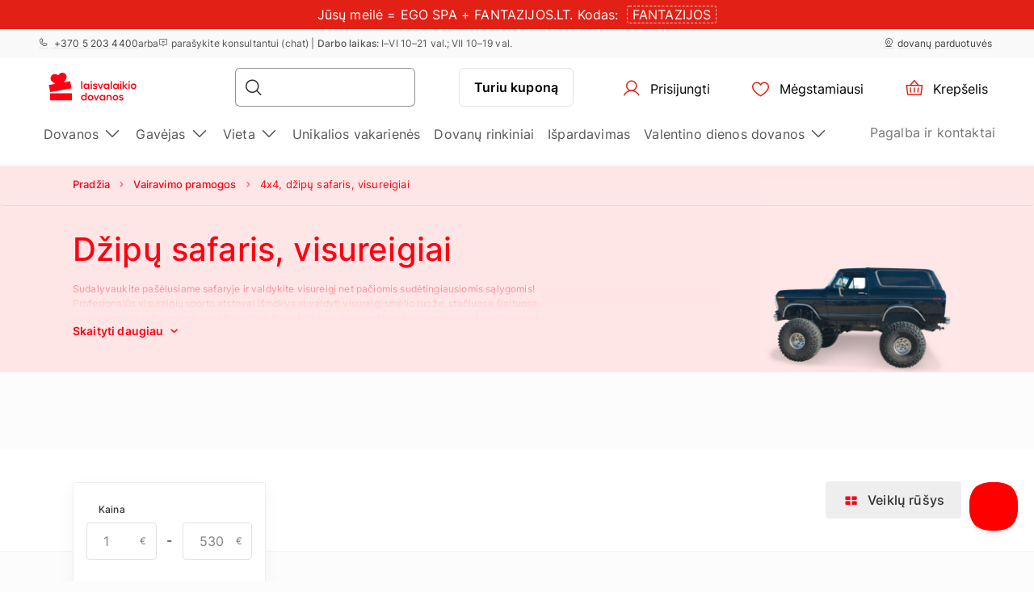

--- FILE ---
content_type: text/html; charset=UTF-8
request_url: https://www.laisvalaikiodovanos.lt/vairavimo-pramogos/4x4-dzipu-safaris-visureigiai/
body_size: 24378
content:
<!DOCTYPE html> <html lang="lt"> <head><meta charset="UTF-8"> <meta name="viewport" content="width=device-width, initial-scale=1, maximum-scale=1"> <title>4x4, džipų safaris, visureigiai
    |Laisvalaikio Dovanos</title> <link rel="stylesheet" type="text/css" href="https://cdn.jsdelivr.net/npm/@phosphor-icons/web@2.1.1/src/regular/style.css" /> <link rel="stylesheet" type="text/css" href="https://cdn.jsdelivr.net/npm/@phosphor-icons/web@2.1.1/src/fill/style.css" /> <script src="https://unpkg.com/@phosphor-icons/web@2.1.1"></script> <script type="text/javascript">
		(function(m, o, n, t, e, r, _){
			
			m['__GetResponseAnalyticsObject'] = e;m[e] = m[e] || function() {(m[e].q = m[e].q || []).push(arguments)};
			r = o.createElement(n);_ = o.getElementsByTagName(n)[0];r.async = 1;r.src = t;r.setAttribute('crossorigin', 'use-credentials');_.parentNode .insertBefore(r, _);
			
		})(window, document, 'script', 'https://newsletter.emotigroup.com/script/8181ba9d-28f1-4d8c-913e-606551109d74/ga.js', 'GrTracking');

		GrTracking('setDomain', 'auto');
		GrTracking('push');
	</script> <script>
	const selfServiceEnabled = false;
</script> <script>(function(w,d,s,l,i){w[l]=w[l]||[];w[l].push({'gtm.start':
		new Date().getTime(),event:'gtm.js'});var f=d.getElementsByTagName(s)[0],
				j=d.createElement(s),dl=l!='dataLayer'?'&l='+l:'';j.async=true;j.src=
				'https://www.googletagmanager.com/gtm.js?id='+i+dl;f.parentNode.insertBefore(j,f);
				})(window,document,'script','dataLayer','GTM-MHD68QN');
	</script> <link type="text/css" rel="stylesheet" href="https://cdn.laisvalaikiodovanos.lt/compressed/1737444968_basket.css"/> <link type="text/css" rel="stylesheet" href="https://cdn.laisvalaikiodovanos.lt/compressed/1648132345_jquery-ui.min.css"/> <link type="text/css" rel="stylesheet" href="https://cdn.laisvalaikiodovanos.lt/compressed/1648132345_jquery-ui-image-path.css"/> <link type="text/css" rel="stylesheet" href="https://cdn.laisvalaikiodovanos.lt/compressed/1765890736_site.css"/> <link type="text/css" rel="stylesheet" href="https://cdn.laisvalaikiodovanos.lt/compressed/1646047006_owl.carousel.min.css"/> <link type="text/css" rel="stylesheet" href="https://cdn.laisvalaikiodovanos.lt/compressed/1644410343_jquery.fancybox.min.css"/> <link type="text/css" rel="stylesheet" href="https://cdn.laisvalaikiodovanos.lt/compressed/1645006698_fontello.css"/> <link type="text/css" rel="stylesheet" href="https://cdn.laisvalaikiodovanos.lt/compressed/1603105666_keyboard.min.css"/> <link type="text/css" rel="stylesheet" href="https://cdn.laisvalaikiodovanos.lt/compressed/1761288246_menu.css"/> <link rel="canonical" href="https://www.laisvalaikiodovanos.lt/vairavimo-pramogos/4x4-dzipu-safaris-visureigiai/" /> <meta name="description" content="VISUREIGIAI. Patirkite visas lietuviškojo offroad’o sudedamąsias: leisitės ir kilsite stačiais šlaitais, forsuosite upelį, įveiksite užpelkėjusius ruožus!"/> <script type="application/ld+json">
		{
			"@context" : "http://schema.org",
			"@type" : "LocalBusiness",
			"name" : "Laisvalaikio Dovanos",
			"telephone" : "(8 5) 203 4400",
			"email" : "info@laisvalaikiodovanos.lt",
			"address" : {
				"@type" : "PostalAddress",
				"streetAddress" : "P. Vileišio g. 18",
				"addressLocality" : "Vilnius",
				"postalCode" : "10306"
			},
			"url" : "https://www.laisvalaikiodovanos.lt/"
		}
	</script> <script type="application/ld+json">
{
  "@context": "https://schema.org",
  "@type": "Organization",
  "url": "https://www.laisvalaikiodovanos.lt/",
  "logo": "https://cdn.laisvalaikiodovanos.lt/img/laisvalaikiodovanos_lt_logo.svg?v=15"
}
</script> <script type="application/ld+json">
{
    "@context": "https://schema.org",
    "@type": "Organization",
    "url": "https://www.laisvalaikiodovanos.lt/",
    "logo": "https://cdn.laisvalaikiodovanos.lt/img/laisvalaikiodovanos_lt_logo.svg?v=15",
    "contactPoint": [
        {
          "@type": "ContactPoint",
          "telephone": "+370 5 203 4400",
          "contactType": "customer service"
        }
    ]
}
</script> <script>
	let data = new FormData();
	data.append('ref', "");
	data.append('full_url', window.location.href);

	fetch('/ref_cookie', {
		method: 'POST',
		body: data
	})
</script> <link rel="icon" href="https://cdn.laisvalaikiodovanos.lt/favicon.ico" sizes="any"> <link rel="icon" href="https://cdn.laisvalaikiodovanos.lt/favicon/icon.svg" type="image/svg+xml"> <link rel="icon" type="image/png" sizes="192x192" href="https://cdn.laisvalaikiodovanos.lt/favicon/icon-192.png"> <link rel="icon" type="image/png" sizes="512x512" href="https://cdn.laisvalaikiodovanos.lt/favicon/icon-512.png"> <link rel="apple-touch-icon" href="https://cdn.laisvalaikiodovanos.lt/favicon/apple-touch-icon.png"> <script async src="https://recostream.com/recojs?id=RS-00485-103934821"></script> <script type="text/javascript"> (function(m, o, n, t, e, r, _){ m['__GetResponseAnalyticsObject'] = e;m[e] = m[e] || function() {(m[e].q = m[e].q || []).push(arguments)}; r = o.createElement(n);_ = o.getElementsByTagName(n)[0];r.async = 1;r.src = t;r.setAttribute('crossorigin', 'use-credentials');_.parentNode .insertBefore(r, _); })(window, document, 'script', 'https://newsletter.emotigroup.com/script/8181ba9d-28f1-4d8c-913e-606551109d74/ga.js', 'GrTracking'); </script> <script type='text/javascript'>
window.dataLayer = window.dataLayer || [];
dataLayer.push({
event: 'info',
content_group: 'Listing category page',
});
</script> </head> <body class="mac filter_mode_b  "> <noscript><iframe src="https://www.googletagmanager.com/ns.html?id=GTM-MHD68QN" height="0" width="0" style="display:none;visibility:hidden"></iframe></noscript> <div class="running-line-wrapper red"> <div class="container-fluid running-line-container"> <div class="content-wrapper"> <span class="text-wrapper-content"><a href="https://www.laisvalaikiodovanos.lt/pasiulymai/valentino-diena/">Jūsų meilė = EGO SPA + FANTAZIJOS.LT. Kodas:</a></span> <span class="promo-code">FANTAZIJOS</span> </div> </div> </div> <div class="toast promo-code-toast" role="alert" aria-live="assertive" aria-atomic="true" data-delay="3000"> <div class="toast-body"> <span>Akcijos kodas nukopijuotas į iškarpinę</span> <button type="button" class="close" data-dismiss="toast" aria-label="Close"> <span aria-hidden="true">&times;</span> </button> </div> </div> <script>
    const closeButton = document.querySelector('.close-button');
    const runningLineWrapper = document.querySelector('.running-line-wrapper');
    const promoCode = document.querySelector('.promo-code');
    const runningLineLink = document.querySelector('.running-line-link');
    const contentWrapper = document.querySelector('.content-wrapper');
    const textWrapperContent = document.querySelector('.text-wrapper-content');
    

    const bannerData = {"id":30,"active":true,"visibleFrom":{"date":"2026-02-02 09:15:00.000000","timezone_type":3,"timezone":"Europe\/Vilnius"},"visibleTo":{"date":"2026-02-16 23:59:00.000000","timezone_type":3,"timezone":"Europe\/Vilnius"},"color":"red","content":"<a href=\"https:\/\/www.laisvalaikiodovanos.lt\/pasiulymai\/valentino-diena\/\">J\u016bs\u0173 meil\u0117 = EGO SPA + FANTAZIJOS.LT. Kodas:<\/a>","closeable":false,"url":"https:\/\/www.laisvalaikiodovanos.lt\/pasiulymai\/valentino-diena\/","promoCode":"FANTAZIJOS","lang":"lt"}
    const bannerActive = bannerData.active
    const bannerVisibleFrom = bannerData.visibleFrom ? bannerData.visibleFrom.date : null;
    const bannerVisibleTo = bannerData.visibleTo ? bannerData.visibleTo.date : null;
    const bannerContent = bannerData.content
    const bannerUrl = bannerData.url
    const bannerPromoCode = bannerData.promoCode

    const TOP_BANNER_HIDE_DURATION_MS = 1000 * 60 * 60 * 12; // 12 hours

    const convertToValidDate = (dateString) => dateString ? new Date(dateString) : null;

    const isCurrentDateBetween = (fromDate, toDate) => {
        if (!fromDate || !toDate) return true;

        const now = new Date();

        return fromDate < now && toDate > now;
    };

    const checkBannerVisibility = (active, visibleFrom, visibleTo ) => {
        const from = convertToValidDate(visibleFrom);
        const to = convertToValidDate(visibleTo);

        return isCurrentDateBetween(from, to) && active
    };

    const copyTextToClipboard = () => {
        navigator.clipboard.writeText(bannerPromoCode);
    }

    const handleCloseBanner = () => {
        const date = new Date();
        date.setTime(date.getTime() + TOP_BANNER_HIDE_DURATION_MS); // Set the date 12 hours ahead
        
        const expires = 'expires=' + date.toUTCString();
        
        document.cookie = 'isTopBarClosed=true; ' + expires + '; path=/;';
        runningLineWrapper.style.marginTop = -runningLineWrapper.clientHeight + 'px';
    }

    const wrapContentInAnchorElement = () => {
        //If bannerContent includes href, we don't want to add anchor element
        if(bannerUrl && !bannerContent.includes('href')){
            const bannerHttpsUrl = bannerUrl.startsWith('https://') ? bannerUrl : "https://" + bannerUrl;
            const anchorElement = document.createElement('a');

            anchorElement.href = bannerHttpsUrl;
            contentWrapper.prepend(anchorElement);
            anchorElement.appendChild(textWrapperContent);
        }
    }

    const initBanner = () => {
        const isBannerVisible = checkBannerVisibility(bannerActive, bannerVisibleFrom, bannerVisibleTo);

        if(isBannerVisible && !window.location.pathname.includes('basket')) {
            runningLineWrapper.style.display = 'grid';
            return;
        }

        wrapContentInAnchorElement()
    }

    if (closeButton) {
        closeButton.addEventListener('click', handleCloseBanner);
    }

    if (promoCode) {
        promoCode.addEventListener('click', copyTextToClipboard)
    }

    document.addEventListener('DOMContentLoaded', initBanner)

</script> <div class="new-menu"> <div class="top-menu"> <div class="container-fluid"> <div class="top-menu-container"> <div class="left-section"> <a href="tel:+37052034400" class="top-menu-link"><i class="ph ph-phone"></i> +370 5 203 4400 </a> <span>arba</span> <span><i class="ph ph-chat-centered-text"></i> para&scaron;ykite konsultantui (chat) | <strong>Darbo laikas</strong>: I&ndash;VI 10&ndash;21 val.; VII 10&ndash;19 val.</span> </div> <div class="right-section"> <a href="/parduotuves/" class=" top-menu-link top-menu-link--stores"><i class="ph ph-map-pin-line"></i>dovanų parduotuvės</a> </div> </div> </div> </div> <div id="navbar"> <div class="container-fluid"> <div class="main-menu"> <div class="main-panel"> <a href="/" class="main-menu-logo"> <img src="https://cdn.laisvalaikiodovanos.lt/img/new/laisvalaikiodovanos_lt_logo.svg?v=15" class="main" alt="Laisvalaikio dovanos internetu" title="Laisvalaikio dovanos internetu"> <img src="https://cdn.laisvalaikiodovanos.lt/img/new/laisvalaikiodovanos_lt_logo.svg?v=15" class="single" alt="Laisvalaikio dovanos internetu" title="Laisvalaikio dovanos internetu"> </a> <div class="main-panel__right"> <div class="main-panel__search" onclick="handleMobileSearch()"> <i class="ph ph-magnifying-glass"></i> <input type="search" name="search" class="main-panel__search-input" data-search="/paieska/"> <div class="search-results desktop"> <div class="search-results__mobile"> <div class="search-results__mobile-heading"> <div class="search-results__mobile-title">Ieškoti dovanos</div> <div class="closeButton" onclick="handleCloseMobileSearch()"> <i class="ph ph-x-circle"></i> </div> </div> <input type="search" name="search" class="main-panel__search-input-mobile"> </div> <div class="search-results__list"> </div> </div> </div> <div class="search-overlay"></div> <a href="/reservation" class="main-menu-button main-menu-button--voucher">Turiu kuponą
                            </a> <button class="main-menu-button"> <a href="/account/dashboard" class="button-logged-in" style="display: none;"> <i class="ph ph-user"></i> <span class="">Mano profilis</span> </a> <a href="/login" class="button-logged-out"> <i class="ph ph-user"></i> <span class="">Prisijungti</span> </a> </button> <button class="main-menu-button" data-target="main-menu-button-favorites"> <a href="https://www.laisvalaikiodovanos.lt/account/favorites"> <i class="ph ph-heart" data-target="header-heart-icon"></i> <div class="badge fav_count_wrp" style="display: none;"></div> <span class="">Mėgstamiausi</span> </a> </button> <div class="basket-icon"> <button class="main-menu-button js-cart-link js-page-slide-open mobile_basket" data-rel="flybasket"> <a href="/basket"> <i class="ph ph-basket"></i> <div class="badge count_wrp" style="display: none;"></div> <span>Krepšelis</span> </a> </button> <div class="fly-basket-container placement-header" data-testid="flybasket-ag" style="display: none;"> <div class="fly-basket-tip"> <svg width="26" height="11" viewBox="0 0 26 11" fill="none" xmlns="http://www.w3.org/2000/svg"> <g clip-path="url(#clip0_382_30088)"> <path d="M2.93934 10.0355L1.87868 11.0962L2.93934 12.1569L12.0355 21.253L13.0962 22.3137L14.1569 21.253L23.2531 12.1569L24.3137 11.0962L23.2531 10.0355L16.2782 3.06065C14.5208 1.30329 11.6716 1.3033 9.91421 3.06066L2.93934 10.0355Z" fill="white" stroke="#E6E2E0" stroke-width="3"/> </g> <defs> <clipPath id="clip0_382_30088"> <rect width="26" height="11" fill="white"/> </clipPath> </defs> </svg> </div> <div class="fly-basket-header"> <div class="fly-basket-header-content"> <div class="fly-basket-checked"> <i class="ph-fill ph-check-circle"></i> </div> <div class="fly-basket-header-text">
                Pridėta į krepšelį
            </div> </div> <div class="fly-basket-close"> <button aria-label="Uždaryti"><i class="ph ph-x-circle"></i></button> </div> </div> <div class="fly-basket-content"> </div> <div class="fly-basket-footer"> <div class="fly-basket-summary">
            Numatoma bendra suma:<span class="fly-basket-total"></span> <span class="fly-basket-total-currency"> €</span> </div> <div class="fly-basket-actions"> <button class="fly-basket-button-buy-now" data-testid="buy-now-btn">Pirkti dabar</button> <button class="fly-basket-button-view-basket" data-testid="view-basket-btn">Žiūrėti krepšelį</button> </div> </div> </div> <div class="fly-basket-opacity" style="display: none;"></div> </div> <div class="menu-separator"> <svg xmlns="http://www.w3.org/2000/svg" width="12" height="48" viewBox="0 0 12 48" fill="none"> <line x1="6.5" y1="4.37114e-08" x2="6.5" y2="48" stroke="#E6E2E0"/> </svg> </div> <button class="hamburgerButton" onclick="toggleMenu()"> <i class="ph ph-list"></i> </button> </div> <div class="search-results mobiles"> <div class="search-results__mobile"> <div class="search-results__mobile-heading"> <div class="search-results__mobile-title">Ieškoti dovanos</div> <div class="closeButton" onclick="handleCloseMobileSearch()"> <i class="ph ph-x-circle"></i> </div> </div> <div class="search-results__mobile-input"> <input type="search" name="search" class="main-panel__search-input-mobile" data-search="/paieska/" data-search-parameter="{}"> <i class="ph ph-magnifying-glass"></i> </div> </div> <div class="search-results__list"> </div> </div> </div> <div class="hamburger-menu"> <div class="content-wrapper"> <div class="top-section"> <div class="top-section-info"> <button class="closeButton" onclick="toggleMenu()"> <i class="ph ph-x-circle"></i> </button> </div> <a href="/rezervacija/" class="voucher-button">Turiu kuponą</a> <button class="closeButton" onclick="toggleMenu()"> <i class="ph ph-x-circle"></i> </button> </div> <div class="main-section"> <ul class="main-section__list"> <li class="hamburger__link" data-item="mobile-item-auto-0" >
                                                                                    Dovanos <i class="ph ph-caret-right"></i> </li> <li class="hamburger__link" data-item="mobile-item-auto-1" >
                                                                                    Gavėjas <i class="ph ph-caret-right"></i> </li> <li class="hamburger__link" data-item="mobile-item-auto-2" >
                                                                                    Vieta <i class="ph ph-caret-right"></i> </li> <li class="hamburger__link" > <a href="https://www.laisvalaikiodovanos.lt/unikalios-vakarienes/">Unikalios vakarienės</a> </li> <li class="hamburger__link" > <a href="https://www.laisvalaikiodovanos.lt/dovanu-rinkiniai/">Dovanų rinkiniai</a> </li> <li class="hamburger__link" > <a href="https://www.laisvalaikiodovanos.lt/nuolaidos-dovanoms/">Išpardavimas</a> </li> <li class="hamburger__link" data-item="mobile-item-list-3" >
                                                                                    Valentino dienos dovanos <i class="ph ph-caret-right"></i> </li> </ul> <div class="support-link-separator"></div> <a class="hamburger__link" href="/kontaktai">Pagalba ir kontaktai</a> </div> <div class="main-section second-level" id="mobile-item-auto-0"> <div class="back-button"><i class="ph ph-arrow-left"></i>Dovanos</div> <ul class="second-level__list"> <a class="second-level__list-all hamburger__link" href="/ispudzio-dovanos/">Žiūrėti viską <i class="ph ph-arrow-right"></i></a> <div class="divider"> <div class="divider-line"></div> </div> <li class="hamburger__link" > <a href="/top-populiariausios-dovanos/">Dovanų TOP 50</a> </li> <li class="hamburger__link" data-item-second="mobile-item-auto-0-1-second" >
                                                                                                    Dovanos gurmanams <i class="ph ph-caret-right"></i> </li> <li class="hamburger__link" data-item-second="mobile-item-auto-0-2-second" >
                                                                                                    Poilsis su nakvyne <i class="ph ph-caret-right"></i> </li> <li class="hamburger__link" data-item-second="mobile-item-auto-0-3-second" >
                                                                                                    Skrydžių dovanos <i class="ph ph-caret-right"></i> </li> <li class="hamburger__link" data-item-second="mobile-item-auto-0-4-second" >
                                                                                                    Vairavimo pramogos <i class="ph ph-caret-right"></i> </li> <li class="hamburger__link" data-item-second="mobile-item-auto-0-5-second" >
                                                                                                    Grožio ir SPA dovanos <i class="ph ph-caret-right"></i> </li> <li class="hamburger__link" data-item-second="mobile-item-auto-0-6-second" >
                                                                                                    Aktyvus laisvalaikis <i class="ph ph-caret-right"></i> </li> <li class="hamburger__link" data-item-second="mobile-item-auto-0-7-second" >
                                                                                                    Vandens pramogos <i class="ph ph-caret-right"></i> </li> <li class="hamburger__link" data-item-second="mobile-item-auto-0-8-second" >
                                                                                                     Romantiškos dovanos <i class="ph ph-caret-right"></i> </li> <li class="hamburger__link" data-item-second="mobile-item-auto-0-9-second" >
                                                                                                    Kultūrinės pramogos <i class="ph ph-caret-right"></i> </li> <li class="hamburger__link" data-item-second="mobile-item-auto-0-10-second" >
                                                                                                    Smagios dovanos <i class="ph ph-caret-right"></i> </li> <li class="hamburger__link" data-item-second="mobile-item-auto-0-11-second" >
                                                                                                    Pamokos ir kursai <i class="ph ph-caret-right"></i> </li> <li class="hamburger__link" > <a href="/zurnalu-prenumerata/">Žurnalų prenumerata</a> </li> <li class="hamburger__link" > <a href="/dovanu-kuponai-cekiai/">Dovanų čekiai</a> </li> <li class="hamburger__link" > <a href="/dovanu-rinkiniai/">Dovanų rinkiniai</a> </li> <li class="hamburger__link" > <a href="/nuolaidos-dovanoms/">Išpardavimas</a> </li> <li class="hamburger__link" > <a href="/parama-ukrainai/">Parama Ukrainai</a> </li> </ul> </div> <div class="main-section second-level" id="mobile-item-auto-1"> <div class="back-button"><i class="ph ph-arrow-left"></i>Gavėjas</div> <ul class="second-level__list"> <a class="second-level__list-all hamburger__link" href="/dovanos-pagal-gaveja/">Žiūrėti viską <i class="ph ph-arrow-right"></i></a> <div class="divider"> <div class="divider-line"></div> </div> <li class="hamburger__link" data-item-second="mobile-item-auto-1-0-second" >
                                                                                                    Dovanos vyrams <i class="ph ph-caret-right"></i> </li> <li class="hamburger__link" data-item-second="mobile-item-auto-1-1-second" >
                                                                                                    Dovanos moterims <i class="ph ph-caret-right"></i> </li> <li class="hamburger__link" data-item-second="mobile-item-auto-1-2-second" >
                                                                                                    Dovanos vaikams <i class="ph ph-caret-right"></i> </li> <li class="hamburger__link" data-item-second="mobile-item-auto-1-3-second" >
                                                                                                    Dovanos kolegoms <i class="ph ph-caret-right"></i> </li> <li class="hamburger__link" data-item-second="mobile-item-auto-1-4-second" >
                                                                                                    Dovanos šeimai <i class="ph ph-caret-right"></i> </li> <li class="hamburger__link" > <a href="/dovana-draugams/">Dovana draugams</a> </li> <li class="hamburger__link" data-item-second="mobile-item-auto-1-6-second" >
                                                                                                    Dovanos dviem <i class="ph ph-caret-right"></i> </li> </ul> </div> <div class="main-section second-level" id="mobile-item-auto-2"> <div class="back-button"><i class="ph ph-arrow-left"></i>Vieta</div> <ul class="second-level__list"> <a class="second-level__list-all hamburger__link" href="/dovanos-pagal-vieta/">Žiūrėti viską <i class="ph ph-arrow-right"></i></a> <div class="divider"> <div class="divider-line"></div> </div> <li class="hamburger__link" data-item-second="mobile-item-auto-2-0-second" >
                                                                                                    Alytaus apskritis <i class="ph ph-caret-right"></i> </li> <li class="hamburger__link" data-item-second="mobile-item-auto-2-1-second" >
                                                                                                    Kauno apskritis <i class="ph ph-caret-right"></i> </li> <li class="hamburger__link" data-item-second="mobile-item-auto-2-2-second" >
                                                                                                    Klaipėdos apskritis <i class="ph ph-caret-right"></i> </li> <li class="hamburger__link" data-item-second="mobile-item-auto-2-3-second" >
                                                                                                    Marijampolės apskritis <i class="ph ph-caret-right"></i> </li> <li class="hamburger__link" data-item-second="mobile-item-auto-2-4-second" >
                                                                                                    Panevėžio apskritis <i class="ph ph-caret-right"></i> </li> <li class="hamburger__link" data-item-second="mobile-item-auto-2-5-second" >
                                                                                                    Šiaulių apskritis <i class="ph ph-caret-right"></i> </li> <li class="hamburger__link" data-item-second="mobile-item-auto-2-6-second" >
                                                                                                    Telšių apskritis <i class="ph ph-caret-right"></i> </li> <li class="hamburger__link" data-item-second="mobile-item-auto-2-7-second" >
                                                                                                    Utenos apskritis <i class="ph ph-caret-right"></i> </li> <li class="hamburger__link" data-item-second="mobile-item-auto-2-8-second" >
                                                                                                    Vilniaus apskritis <i class="ph ph-caret-right"></i> </li> <li class="hamburger__link" data-item-second="mobile-item-auto-2-9-second" >
                                                                                                    Užsienis <i class="ph ph-caret-right"></i> </li> </ul> </div> <div class="main-section second-level" id="mobile-item-list-3"> <div class="back-button"><i class="ph ph-arrow-left"></i>Valentino dienos dovanos</div> <ul class="second-level__list"> <a class="second-level__list-all hamburger__link" href="https://www.laisvalaikiodovanos.lt/valentino-dienos-dovanos-idejos/">Žiūrėti viską<i class="ph ph-arrow-right"></i></a> <div class="divider"> <div class="divider-line"></div> </div> <li class="hamburger__link" > <a href="https://www.laisvalaikiodovanos.lt/pasiulymai/valentino-diena/">Specialūs pasiūlymai</a> </li> <li class="hamburger__link" > <a href="https://www.laisvalaikiodovanos.lt/valentino-dienos-dovanos-idejos/valentino-dienos-dovanos-moterims/">Dovanos JAI</a> </li> <li class="hamburger__link" > <a href="https://www.laisvalaikiodovanos.lt/valentino-dienos-dovanos-idejos/valentino-dienos-dovanos-vyrams/">Dovanos JAM</a> </li> </ul> </div> <div class="main-section third-level" id="mobile-item-auto-0-0-second"> <div class="back-button" data-item-third="mobile-item-auto-0"> <i class="ph ph-arrow-left"></i>Dovanų TOP 50
                                        </div> <ul class="second-level__list"> <a class="second-level__list-all hamburger__link" href="/top-populiariausios-dovanos/">Žiūrėti viską Dovanų TOP 50 <i class="ph ph-arrow-right"></i></a> <div class="divider"> <div class="divider-line"></div> </div> </ul> </div> <div class="main-section third-level" id="mobile-item-auto-0-1-second"> <div class="back-button" data-item-third="mobile-item-auto-0"> <i class="ph ph-arrow-left"></i>Dovanos gurmanams
                                        </div> <ul class="second-level__list"> <a class="second-level__list-all hamburger__link" href="/dovanos-gurmanams/">Žiūrėti viską Dovanos gurmanams <i class="ph ph-arrow-right"></i></a> <div class="divider"> <div class="divider-line"></div> </div> <li class="hamburger__link"> <a href="/dovanos-gurmanams/vakariene-tamsoje/">
                                                            Dine in the Dark
                                                        </a> </li> <li class="hamburger__link"> <a href="/dovanos-gurmanams/magic-dinner/">
                                                            Magic Dinner
                                                        </a> </li> <li class="hamburger__link"> <a href="/dovanos-gurmanams/shitty-dinner/">
                                                            Shitty Dinner
                                                        </a> </li> <li class="hamburger__link"> <a href="/dovanos-gurmanams/desertines/">
                                                            Desertinės
                                                        </a> </li> <li class="hamburger__link"> <a href="/dovanos-gurmanams/romantiska-vakariene-restorane/">
                                                            Romantiškos vakarienės
                                                        </a> </li> <li class="hamburger__link"> <a href="/dovanos-gurmanams/sokolado-foniu-degustacija/">
                                                            Šokolado fondiu
                                                        </a> </li> <li class="hamburger__link"> <a href="/dovanos-gurmanams/degustacija/">
                                                            Degustacijos
                                                        </a> </li> <li class="hamburger__link"> <a href="/dovanos-gurmanams/kulinarijos-kursai/">
                                                            Kulinarijos kursai
                                                        </a> </li> <li class="hamburger__link"> <a href="/dovanos-gurmanams/unikalios-vakarienes/">
                                                            Unikalios vakarienės
                                                        </a> </li> <li class="hamburger__link"> <a href="/dovanos-gurmanams/candlelit-dinner/">
                                                            Candlelit Dinner
                                                        </a> </li> </ul> </div> <div class="main-section third-level" id="mobile-item-auto-0-2-second"> <div class="back-button" data-item-third="mobile-item-auto-0"> <i class="ph ph-arrow-left"></i>Poilsis su nakvyne
                                        </div> <ul class="second-level__list"> <a class="second-level__list-all hamburger__link" href="/savaitgalio-poilsis-pramogos/">Žiūrėti viską Poilsis su nakvyne <i class="ph ph-arrow-right"></i></a> <div class="divider"> <div class="divider-line"></div> </div> <li class="hamburger__link"> <a href="/savaitgalio-poilsis-pramogos/nakvynes-savaitgalis-su-spa/">
                                                            Nakvynės su SPA, masažais
                                                        </a> </li> <li class="hamburger__link"> <a href="/savaitgalio-poilsis-pramogos/poilsis-palangoje-pajuryje/">
                                                            Poilsis Pajūryje
                                                        </a> </li> <li class="hamburger__link"> <a href="/savaitgalio-poilsis-pramogos/poilsis-trakuose/">
                                                            Poilsis Trakuose
                                                        </a> </li> <li class="hamburger__link"> <a href="/savaitgalio-poilsis-pramogos/savaitgalio-poilsis-dvare/">
                                                            Savaitgalio poilsis dvare
                                                        </a> </li> <li class="hamburger__link"> <a href="/savaitgalio-poilsis-pramogos/sveikatinimo-atostogos-proceduros/">
                                                            Sveikatinimo atostogos
                                                        </a> </li> <li class="hamburger__link"> <a href="/savaitgalio-poilsis-pramogos/kaimo-turizmo-sodybos/">
                                                            Poilsis gamtoje
                                                        </a> </li> <li class="hamburger__link"> <a href="/savaitgalio-poilsis-pramogos/nakvynes-viesbuciai-uzsienyje/">
                                                            Poilsis užsienyje
                                                        </a> </li> </ul> </div> <div class="main-section third-level" id="mobile-item-auto-0-3-second"> <div class="back-button" data-item-third="mobile-item-auto-0"> <i class="ph ph-arrow-left"></i>Skrydžių dovanos
                                        </div> <ul class="second-level__list"> <a class="second-level__list-all hamburger__link" href="/skrydziu-dovanos/">Žiūrėti viską Skrydžių dovanos <i class="ph ph-arrow-right"></i></a> <div class="divider"> <div class="divider-line"></div> </div> <li class="hamburger__link"> <a href="/skrydziu-dovanos/skrydis-oro-balionu/">
                                                            Skrydis oro balionu
                                                        </a> </li> <li class="hamburger__link"> <a href="/skrydziu-dovanos/suolis-su-virve-nuo-tilto/">
                                                            Šuolis su virve nuo tilto
                                                        </a> </li> <li class="hamburger__link"> <a href="/skrydziu-dovanos/suolis-parasiutu/">
                                                            Šuolis parašiutu
                                                        </a> </li> <li class="hamburger__link"> <a href="/skrydziu-dovanos/skrydis-parasparniu/">
                                                            Skrydis parasparniu
                                                        </a> </li> <li class="hamburger__link"> <a href="/skrydziu-dovanos/apzvalginis-skrydis-lektuvu/">
                                                            Apžvalginis skrydis lėktuvu
                                                        </a> </li> <li class="hamburger__link"> <a href="/skrydziu-dovanos/skrydis-sklandytuvu/">
                                                            Skrydis sklandytuvu
                                                        </a> </li> </ul> </div> <div class="main-section third-level" id="mobile-item-auto-0-4-second"> <div class="back-button" data-item-third="mobile-item-auto-0"> <i class="ph ph-arrow-left"></i>Vairavimo pramogos
                                        </div> <ul class="second-level__list"> <a class="second-level__list-all hamburger__link" href="/vairavimo-pramogos/">Žiūrėti viską Vairavimo pramogos <i class="ph ph-arrow-right"></i></a> <div class="divider"> <div class="divider-line"></div> </div> <li class="hamburger__link"> <a href="/vairavimo-pramogos/super-automobiliai/">
                                                            Superauto
                                                        </a> </li> <li class="hamburger__link"> <a href="/vairavimo-pramogos/ferrari-nuoma-pasivazinejimas/">
                                                            Ferrari
                                                        </a> </li> <li class="hamburger__link"> <a href="/vairavimo-pramogos/pasivazinejimas-lamborghini/">
                                                            Lamborghini
                                                        </a> </li> <li class="hamburger__link"> <a href="/vairavimo-pramogos/driftas/">
                                                            Driftas
                                                        </a> </li> <li class="hamburger__link"> <a href="/vairavimo-pramogos/pasivazinejimas-keturraciais/">
                                                            Keturračiai
                                                        </a> </li> <li class="hamburger__link"> <a href="/vairavimo-pramogos/pasivazinejimas-kartingais/">
                                                            Kartingai
                                                        </a> </li> <li class="hamburger__link"> <a href="/vairavimo-pramogos/pasivazinejimas-tanku-sarvuociu/">
                                                            Šarvuočiai
                                                        </a> </li> <li class="hamburger__link"> <a href="/vairavimo-pramogos/easydrift/">
                                                            EasyDrift
                                                        </a> </li> <li class="hamburger__link"> <a href="/vairavimo-pramogos/pasivazinejimas-motociklu-nuoma/">
                                                            Motociklai
                                                        </a> </li> <li class="hamburger__link"> <a href="/vairavimo-pramogos/pasivazinejimas-elektriniu-paspirtuku/">
                                                            Elektriniai paspirtukai
                                                        </a> </li> <li class="hamburger__link"> <a href="/vairavimo-pramogos/ekstremalus-vairavimas-pasivazinejimas/">
                                                            Ekstremalus vairavimas
                                                        </a> </li> <li class="hamburger__link"> <a href="/vairavimo-pramogos/segway/">
                                                            Segway
                                                        </a> </li> <li class="hamburger__link"> <a href="/vairavimo-pramogos/4x4-dzipu-safaris-visureigiai/">
                                                            Bekelė
                                                        </a> </li> <li class="hamburger__link"> <a href="/vairavimo-pramogos/pasivazinejimas-limuzinu-nuoma/">
                                                            Limuzinai
                                                        </a> </li> <li class="hamburger__link"> <a href="/vairavimo-pramogos/vairavimo-mokyklos-kursai-pamokos/">
                                                            Vairavimo mokyklos
                                                        </a> </li> <li class="hamburger__link"> <a href="/vairavimo-pramogos/pasivazinejimas-senoviniu-atumobiliu/">
                                                            Senoviniai automobiliai
                                                        </a> </li> <li class="hamburger__link"> <a href="/vairavimo-pramogos/motorolerio-vairavimas-nuoma/">
                                                            Motorolerio ir elektromobilio vairavimas
                                                        </a> </li> <li class="hamburger__link"> <a href="/vairavimo-pramogos/irklakojis-ledroges-vejaraciai/">
                                                            Irklakojis, ledrogės ir vėjaračiai
                                                        </a> </li> <li class="hamburger__link"> <a href="/vairavimo-pramogos/sniego-motociklai-nuoma/">
                                                            Sniego motociklai, jų nuoma
                                                        </a> </li> </ul> </div> <div class="main-section third-level" id="mobile-item-auto-0-5-second"> <div class="back-button" data-item-third="mobile-item-auto-0"> <i class="ph ph-arrow-left"></i>Grožio ir SPA dovanos
                                        </div> <ul class="second-level__list"> <a class="second-level__list-all hamburger__link" href="/grozio-dovanos-spa/">Žiūrėti viską Grožio ir SPA dovanos <i class="ph ph-arrow-right"></i></a> <div class="divider"> <div class="divider-line"></div> </div> <li class="hamburger__link"> <a href="/grozio-dovanos-spa/rytietiski-masazai-spa/">
                                                            Rytietiški masažai ir SPA
                                                        </a> </li> <li class="hamburger__link"> <a href="/grozio-dovanos-spa/masazai/">
                                                            Viso kūno masažai
                                                        </a> </li> <li class="hamburger__link"> <a href="/grozio-dovanos-spa/nugaros-masazai/">
                                                            Nugaros masažai
                                                        </a> </li> <li class="hamburger__link"> <a href="/grozio-dovanos-spa/spa-proceduros-kompleksai/">
                                                            SPA procedūros
                                                        </a> </li> <li class="hamburger__link"> <a href="/grozio-dovanos-spa/spa-proceduros-dviems/">
                                                            SPA procedūros dviem
                                                        </a> </li> <li class="hamburger__link"> <a href="/grozio-dovanos-spa/pirtys-baseinai/">
                                                            Pirtys ir baseinai
                                                        </a> </li> <li class="hamburger__link"> <a href="/grozio-dovanos-spa/masazai-vyrams/">
                                                            Masažai vyrams
                                                        </a> </li> <li class="hamburger__link"> <a href="/grozio-dovanos-spa/manikiuras-pedikiuras/">
                                                            Manikiūras ir pedikiūras
                                                        </a> </li> <li class="hamburger__link"> <a href="/grozio-dovanos-spa/grozio-proceduros/">
                                                            Grožio procedūros
                                                        </a> </li> <li class="hamburger__link"> <a href="/grozio-dovanos-spa/plauku-kirpimas-prieziura/">
                                                            Plaukų priežiūra
                                                        </a> </li> <li class="hamburger__link"> <a href="/grozio-dovanos-spa/soliariumai/">
                                                            Soliariumai
                                                        </a> </li> <li class="hamburger__link"> <a href="/grozio-dovanos-spa/stiliaus-formavimas/">
                                                            Stiliaus formavimas
                                                        </a> </li> <li class="hamburger__link"> <a href="/grozio-dovanos-spa/veido-proceduros/">
                                                            Veido procedūros
                                                        </a> </li> <li class="hamburger__link"> <a href="/grozio-dovanos-spa/sveikatingumas/">
                                                            Sveikatingumas
                                                        </a> </li> </ul> </div> <div class="main-section third-level" id="mobile-item-auto-0-6-second"> <div class="back-button" data-item-third="mobile-item-auto-0"> <i class="ph ph-arrow-left"></i>Aktyvus laisvalaikis
                                        </div> <ul class="second-level__list"> <a class="second-level__list-all hamburger__link" href="/aktyvus-laisvalaikis-pramogos/">Žiūrėti viską Aktyvus laisvalaikis <i class="ph ph-arrow-right"></i></a> <div class="divider"> <div class="divider-line"></div> </div> <li class="hamburger__link"> <a href="/aktyvus-laisvalaikis-pramogos/nuotykiai/">
                                                            Nuotykiai
                                                        </a> </li> <li class="hamburger__link"> <a href="/aktyvus-laisvalaikis-pramogos/slidinejimo-akademija/">
                                                            Slidinėjimo akademija
                                                        </a> </li> <li class="hamburger__link"> <a href="/aktyvus-laisvalaikis-pramogos/jodinejimas-zirgais-jojimas/">
                                                            Jodinėjimas žirgais
                                                        </a> </li> <li class="hamburger__link"> <a href="/aktyvus-laisvalaikis-pramogos/saudymas-saudyklos/">
                                                            Šaudymas
                                                        </a> </li> <li class="hamburger__link"> <a href="/aktyvus-laisvalaikis-pramogos/nuotykiu-parkai/">
                                                            Nuotykių parkai
                                                        </a> </li> <li class="hamburger__link"> <a href="/aktyvus-laisvalaikis-pramogos/laipiojimas-uolomis/">
                                                            Laipiojimas
                                                        </a> </li> <li class="hamburger__link"> <a href="/aktyvus-laisvalaikis-pramogos/dazasvydis-sratasvydis/">
                                                            Dažasvydis, šratasvydis
                                                        </a> </li> <li class="hamburger__link"> <a href="/aktyvus-laisvalaikis-pramogos/golfas/">
                                                            Golfas
                                                        </a> </li> <li class="hamburger__link"> <a href="/aktyvus-laisvalaikis-pramogos/sporto-klubai-uzsiemimai/">
                                                            Sporto klubai
                                                        </a> </li> <li class="hamburger__link"> <a href="/aktyvus-laisvalaikis-pramogos/kaitavimas-jegos-aitvarai/">
                                                            Kaitavimas
                                                        </a> </li> </ul> </div> <div class="main-section third-level" id="mobile-item-auto-0-7-second"> <div class="back-button" data-item-third="mobile-item-auto-0"> <i class="ph ph-arrow-left"></i>Vandens pramogos
                                        </div> <ul class="second-level__list"> <a class="second-level__list-all hamburger__link" href="/vandens-pramogos/">Žiūrėti viską Vandens pramogos <i class="ph ph-arrow-right"></i></a> <div class="divider"> <div class="divider-line"></div> </div> <li class="hamburger__link"> <a href="/vandens-pramogos/vandens-parkas/">
                                                            Vandens parkai
                                                        </a> </li> <li class="hamburger__link"> <a href="/vandens-pramogos/pasiplaukiojimas-laivu-jachta/">
                                                            Pasiplaukiojimas laivu, jachta
                                                        </a> </li> <li class="hamburger__link"> <a href="/vandens-pramogos/vandenlentes-wake-parkas/">
                                                            Vandenlentės
                                                        </a> </li> <li class="hamburger__link"> <a href="/vandens-pramogos/flyboard/">
                                                            FlyBoard
                                                        </a> </li> <li class="hamburger__link"> <a href="/vandens-pramogos/plaukimas-vandens-motociklu-nuoma/">
                                                            Vandens motociklai
                                                        </a> </li> <li class="hamburger__link"> <a href="/vandens-pramogos/baidariu-kanoju-nuoma/">
                                                            Baidarės ir kanojos
                                                        </a> </li> <li class="hamburger__link"> <a href="/vandens-pramogos/irklentes-nuoma-plaukimas/">
                                                            Irklentės
                                                        </a> </li> <li class="hamburger__link"> <a href="/vandens-pramogos/nardymas-nardymo-kursai/">
                                                            Nardymas
                                                        </a> </li> <li class="hamburger__link"> <a href="/vandens-pramogos/vandens-ratai-padangos/">
                                                            Vandens padangos
                                                        </a> </li> <li class="hamburger__link"> <a href="/vandens-pramogos/vandens-slides/">
                                                            Vandens slidės
                                                        </a> </li> <li class="hamburger__link"> <a href="/vandens-pramogos/pramogine-zvejyba/">
                                                            Žvejyba, dovanos žvejui
                                                        </a> </li> </ul> </div> <div class="main-section third-level" id="mobile-item-auto-0-8-second"> <div class="back-button" data-item-third="mobile-item-auto-0"> <i class="ph ph-arrow-left"></i> Romantiškos dovanos
                                        </div> <ul class="second-level__list"> <a class="second-level__list-all hamburger__link" href="/romantiskos-pramogos-nakvynes/">Žiūrėti viską  Romantiškos dovanos <i class="ph ph-arrow-right"></i></a> <div class="divider"> <div class="divider-line"></div> </div> <li class="hamburger__link"> <a href="/romantiskos-pramogos-nakvynes/romantiska-vakariene/">
                                                            Romantiškos vakarienės
                                                        </a> </li> <li class="hamburger__link"> <a href="/romantiskos-pramogos-nakvynes/romantiskas-poilsis-dviems/">
                                                            Romantiškos nakvynės dviem
                                                        </a> </li> </ul> </div> <div class="main-section third-level" id="mobile-item-auto-0-9-second"> <div class="back-button" data-item-third="mobile-item-auto-0"> <i class="ph ph-arrow-left"></i>Kultūrinės pramogos
                                        </div> <ul class="second-level__list"> <a class="second-level__list-all hamburger__link" href="/kulturines-pramogos-dovanos/">Žiūrėti viską Kultūrinės pramogos <i class="ph ph-arrow-right"></i></a> <div class="divider"> <div class="divider-line"></div> </div> <li class="hamburger__link"> <a href="/kulturines-pramogos-dovanos/bilietai-i-teatra-spektakli/">
                                                            Teatras
                                                        </a> </li> <li class="hamburger__link"> <a href="/kulturines-pramogos-dovanos/bilietai-i-kina/">
                                                            Kinas
                                                        </a> </li> <li class="hamburger__link"> <a href="/kulturines-pramogos-dovanos/pramogos-tamsoje/">
                                                            Pramogos tamsoje
                                                        </a> </li> <li class="hamburger__link"> <a href="/kulturines-pramogos-dovanos/lankytinos-vietos/">
                                                            Lankytinos vietos
                                                        </a> </li> <li class="hamburger__link"> <a href="/kulturines-pramogos-dovanos/muziejai/">
                                                            Muziejai
                                                        </a> </li> <li class="hamburger__link"> <a href="/kulturines-pramogos-dovanos/ekskursija/">
                                                            Ekskursijos
                                                        </a> </li> </ul> </div> <div class="main-section third-level" id="mobile-item-auto-0-10-second"> <div class="back-button" data-item-third="mobile-item-auto-0"> <i class="ph ph-arrow-left"></i>Smagios dovanos
                                        </div> <ul class="second-level__list"> <a class="second-level__list-all hamburger__link" href="/smagios-linksmos-dovanos/">Žiūrėti viską Smagios dovanos <i class="ph ph-arrow-right"></i></a> <div class="divider"> <div class="divider-line"></div> </div> <li class="hamburger__link"> <a href="/smagios-linksmos-dovanos/pabegimo-kambarys/">
                                                            Pabėgimo kambariai
                                                        </a> </li> <li class="hamburger__link"> <a href="/smagios-linksmos-dovanos/fotosesija/">
                                                            Fotosesijos
                                                        </a> </li> <li class="hamburger__link"> <a href="/smagios-linksmos-dovanos/interaktyvios-pramogos/">
                                                            VR ir simuliatoriai
                                                        </a> </li> <li class="hamburger__link"> <a href="/smagios-linksmos-dovanos/muzikines-igarsinimo-pramogos/">
                                                            Muzikinės pramogos
                                                        </a> </li> <li class="hamburger__link"> <a href="/smagios-linksmos-dovanos/sokiu-pamokos-kursai/">
                                                            Šokių pamokos
                                                        </a> </li> <li class="hamburger__link"> <a href="/smagios-linksmos-dovanos/neikainojamos-dovanos/">
                                                            Neįkainojamos dovanos
                                                        </a> </li> </ul> </div> <div class="main-section third-level" id="mobile-item-auto-0-11-second"> <div class="back-button" data-item-third="mobile-item-auto-0"> <i class="ph ph-arrow-left"></i>Pamokos ir kursai
                                        </div> <ul class="second-level__list"> <a class="second-level__list-all hamburger__link" href="/pamokos-kursai/">Žiūrėti viską Pamokos ir kursai <i class="ph ph-arrow-right"></i></a> <div class="divider"> <div class="divider-line"></div> </div> <li class="hamburger__link"> <a href="/pamokos-kursai/menines-pamokos/">
                                                            Meninės pamokos
                                                        </a> </li> <li class="hamburger__link"> <a href="/pamokos-kursai/intelektualios-pamokos/">
                                                            Intelektualios pamokos
                                                        </a> </li> </ul> </div> <div class="main-section third-level" id="mobile-item-auto-0-12-second"> <div class="back-button" data-item-third="mobile-item-auto-0"> <i class="ph ph-arrow-left"></i>Žurnalų prenumerata
                                        </div> <ul class="second-level__list"> <a class="second-level__list-all hamburger__link" href="/zurnalu-prenumerata/">Žiūrėti viską Žurnalų prenumerata <i class="ph ph-arrow-right"></i></a> <div class="divider"> <div class="divider-line"></div> </div> </ul> </div> <div class="main-section third-level" id="mobile-item-auto-0-13-second"> <div class="back-button" data-item-third="mobile-item-auto-0"> <i class="ph ph-arrow-left"></i>Dovanų čekiai
                                        </div> <ul class="second-level__list"> <a class="second-level__list-all hamburger__link" href="/dovanu-kuponai-cekiai/">Žiūrėti viską Dovanų čekiai <i class="ph ph-arrow-right"></i></a> <div class="divider"> <div class="divider-line"></div> </div> </ul> </div> <div class="main-section third-level" id="mobile-item-auto-0-14-second"> <div class="back-button" data-item-third="mobile-item-auto-0"> <i class="ph ph-arrow-left"></i>Dovanų rinkiniai
                                        </div> <ul class="second-level__list"> <a class="second-level__list-all hamburger__link" href="/dovanu-rinkiniai/">Žiūrėti viską Dovanų rinkiniai <i class="ph ph-arrow-right"></i></a> <div class="divider"> <div class="divider-line"></div> </div> </ul> </div> <div class="main-section third-level" id="mobile-item-auto-0-15-second"> <div class="back-button" data-item-third="mobile-item-auto-0"> <i class="ph ph-arrow-left"></i>Išpardavimas
                                        </div> <ul class="second-level__list"> <a class="second-level__list-all hamburger__link" href="/nuolaidos-dovanoms/">Žiūrėti viską Išpardavimas <i class="ph ph-arrow-right"></i></a> <div class="divider"> <div class="divider-line"></div> </div> </ul> </div> <div class="main-section third-level" id="mobile-item-auto-0-16-second"> <div class="back-button" data-item-third="mobile-item-auto-0"> <i class="ph ph-arrow-left"></i>Parama Ukrainai
                                        </div> <ul class="second-level__list"> <a class="second-level__list-all hamburger__link" href="/parama-ukrainai/">Žiūrėti viską Parama Ukrainai <i class="ph ph-arrow-right"></i></a> <div class="divider"> <div class="divider-line"></div> </div> </ul> </div> <div class="main-section third-level" id="mobile-item-auto-1-0-second"> <div class="back-button" data-item-third="mobile-item-auto-1"> <i class="ph ph-arrow-left"></i>Dovanos vyrams
                                        </div> <ul class="second-level__list"> <a class="second-level__list-all hamburger__link" href="/dovanos-vyrams/">Žiūrėti viską Dovanos vyrams <i class="ph ph-arrow-right"></i></a> <div class="divider"> <div class="divider-line"></div> </div> <li class="hamburger__link"> <a href="/dovanos-vyrams/pramogos-dovana-vyrui-sutuoktiniui/">
                                                            Dovanos vyrui
                                                        </a> </li> <li class="hamburger__link"> <a href="/dovanos-vyrams/dovana-vaikinui/">
                                                            Dovana vaikinui
                                                        </a> </li> <li class="hamburger__link"> <a href="/dovanos-vyrams/dovana-draugui/">
                                                            Dovana draugui
                                                        </a> </li> <li class="hamburger__link"> <a href="/dovanos-vyrams/dovana-teciui/">
                                                            Dovana tėčiui
                                                        </a> </li> <li class="hamburger__link"> <a href="/dovanos-vyrams/dovana-broliui/">
                                                            Dovana broliui
                                                        </a> </li> <li class="hamburger__link"> <a href="/dovanos-vyrams/dovanos-berniukams/">
                                                            Dovanos berniukams
                                                        </a> </li> </ul> </div> <div class="main-section third-level" id="mobile-item-auto-1-1-second"> <div class="back-button" data-item-third="mobile-item-auto-1"> <i class="ph ph-arrow-left"></i>Dovanos moterims
                                        </div> <ul class="second-level__list"> <a class="second-level__list-all hamburger__link" href="/dovanos-moterims/">Žiūrėti viską Dovanos moterims <i class="ph ph-arrow-right"></i></a> <div class="divider"> <div class="divider-line"></div> </div> <li class="hamburger__link"> <a href="/dovanos-moterims/dovanos-moteriai/">
                                                            Dovanos moteriai
                                                        </a> </li> <li class="hamburger__link"> <a href="/dovanos-moterims/dovanos-merginai/">
                                                            Dovanos merginai
                                                        </a> </li> <li class="hamburger__link"> <a href="/dovanos-moterims/dovana-draugei/">
                                                            Dovana draugei
                                                        </a> </li> <li class="hamburger__link"> <a href="/dovanos-moterims/dovana-mamai/">
                                                            Dovanos mamai
                                                        </a> </li> <li class="hamburger__link"> <a href="/dovanos-moterims/dovana-zmonai/">
                                                            Dovana žmonai
                                                        </a> </li> <li class="hamburger__link"> <a href="/dovanos-moterims/dovana-sesei/">
                                                            Dovana sesei
                                                        </a> </li> <li class="hamburger__link"> <a href="/dovanos-moterims/dovanos-mergaitems/">
                                                            Dovanos mergaitėms
                                                        </a> </li> </ul> </div> <div class="main-section third-level" id="mobile-item-auto-1-2-second"> <div class="back-button" data-item-third="mobile-item-auto-1"> <i class="ph ph-arrow-left"></i>Dovanos vaikams
                                        </div> <ul class="second-level__list"> <a class="second-level__list-all hamburger__link" href="/dovanos-vaikams/">Žiūrėti viską Dovanos vaikams <i class="ph ph-arrow-right"></i></a> <div class="divider"> <div class="divider-line"></div> </div> <li class="hamburger__link"> <a href="/dovanos-vaikams/6-metu/">
                                                            Dovanos vaikams (6 metų)
                                                        </a> </li> <li class="hamburger__link"> <a href="/dovanos-vaikams/7-metu/">
                                                            Dovanos vaikams (7 metų)
                                                        </a> </li> <li class="hamburger__link"> <a href="/dovanos-vaikams/8-metu/">
                                                            Dovanos vaikams (8 metų)
                                                        </a> </li> <li class="hamburger__link"> <a href="/dovanos-vaikams/9-metu/">
                                                            Dovanos vaikams (9 metų)
                                                        </a> </li> <li class="hamburger__link"> <a href="/dovanos-vaikams/10-metu/">
                                                            Dovanos vaikams (10 metų)
                                                        </a> </li> <li class="hamburger__link"> <a href="/dovanos-vaikams/11-metu/">
                                                            Dovanos vaikams (11 metų)
                                                        </a> </li> <li class="hamburger__link"> <a href="/dovanos-vaikams/12-metu/">
                                                            Dovanos vaikams (12 metų)
                                                        </a> </li> </ul> </div> <div class="main-section third-level" id="mobile-item-auto-1-3-second"> <div class="back-button" data-item-third="mobile-item-auto-1"> <i class="ph ph-arrow-left"></i>Dovanos kolegoms
                                        </div> <ul class="second-level__list"> <a class="second-level__list-all hamburger__link" href="/dovanos-kolegoms/">Žiūrėti viską Dovanos kolegoms <i class="ph ph-arrow-right"></i></a> <div class="divider"> <div class="divider-line"></div> </div> <li class="hamburger__link"> <a href="/dovanos-kolegoms/dovana-kolegai-bendradarbiui/">
                                                            Dovana kolegai
                                                        </a> </li> <li class="hamburger__link"> <a href="/dovanos-kolegoms/dovana-kolegei-bendradarbei/">
                                                            Dovana kolegei
                                                        </a> </li> <li class="hamburger__link"> <a href="/dovanos-kolegoms/dovana-bosui/">
                                                            Dovana bosui
                                                        </a> </li> <li class="hamburger__link"> <a href="/dovanos-kolegoms/dovanos-verslo-partneriams/">
                                                            Dovanos verslo partneriams
                                                        </a> </li> </ul> </div> <div class="main-section third-level" id="mobile-item-auto-1-4-second"> <div class="back-button" data-item-third="mobile-item-auto-1"> <i class="ph ph-arrow-left"></i>Dovanos šeimai
                                        </div> <ul class="second-level__list"> <a class="second-level__list-all hamburger__link" href="/dovanos-seimai/">Žiūrėti viską Dovanos šeimai <i class="ph ph-arrow-right"></i></a> <div class="divider"> <div class="divider-line"></div> </div> <li class="hamburger__link"> <a href="/dovanos-seimai/pramogos-seimai/">
                                                            Pramogos šeimai
                                                        </a> </li> </ul> </div> <div class="main-section third-level" id="mobile-item-auto-1-5-second"> <div class="back-button" data-item-third="mobile-item-auto-1"> <i class="ph ph-arrow-left"></i>Dovana draugams
                                        </div> <ul class="second-level__list"> <a class="second-level__list-all hamburger__link" href="/dovana-draugams/">Žiūrėti viską Dovana draugams <i class="ph ph-arrow-right"></i></a> <div class="divider"> <div class="divider-line"></div> </div> </ul> </div> <div class="main-section third-level" id="mobile-item-auto-1-6-second"> <div class="back-button" data-item-third="mobile-item-auto-1"> <i class="ph ph-arrow-left"></i>Dovanos dviem
                                        </div> <ul class="second-level__list"> <a class="second-level__list-all hamburger__link" href="/dovanos-dviem/">Žiūrėti viską Dovanos dviem <i class="ph ph-arrow-right"></i></a> <div class="divider"> <div class="divider-line"></div> </div> <li class="hamburger__link"> <a href="/dovanos-dviem/pramogos-dviems/">
                                                            Pramogos dviem
                                                        </a> </li> <li class="hamburger__link"> <a href="/dovanos-dviem/dovanos-tevams/">
                                                            Dovanos tėvams
                                                        </a> </li> <li class="hamburger__link"> <a href="/dovanos-dviem/dovanos-jam-ir-jai/">
                                                            Dovanos jam ir jai
                                                        </a> </li> </ul> </div> <div class="main-section third-level" id="mobile-item-auto-2-0-second"> <div class="back-button" data-item-third="mobile-item-auto-2"> <i class="ph ph-arrow-left"></i>Alytaus apskritis
                                        </div> <ul class="second-level__list"> <a class="second-level__list-all hamburger__link" href="/alytaus-apskritis/">Žiūrėti viską Alytaus apskritis <i class="ph ph-arrow-right"></i></a> <div class="divider"> <div class="divider-line"></div> </div> <li class="hamburger__link"> <a href="/alytaus-apskritis/pramogos-alytuje/">
                                                            Alytus
                                                        </a> </li> <li class="hamburger__link"> <a href="/alytaus-apskritis/pramogos-laisvalaikis-druskininkuose/">
                                                            Druskininkai
                                                        </a> </li> </ul> </div> <div class="main-section third-level" id="mobile-item-auto-2-1-second"> <div class="back-button" data-item-third="mobile-item-auto-2"> <i class="ph ph-arrow-left"></i>Kauno apskritis
                                        </div> <ul class="second-level__list"> <a class="second-level__list-all hamburger__link" href="/kauno-apskritis/">Žiūrėti viską Kauno apskritis <i class="ph ph-arrow-right"></i></a> <div class="divider"> <div class="divider-line"></div> </div> <li class="hamburger__link"> <a href="/kauno-apskritis/pramogos-laisvalaikis-dovanos-kaune/">
                                                            Kaunas
                                                        </a> </li> <li class="hamburger__link"> <a href="/kauno-apskritis/pramogos-laisvalaikis-birstone/">
                                                            Birštonas
                                                        </a> </li> </ul> </div> <div class="main-section third-level" id="mobile-item-auto-2-2-second"> <div class="back-button" data-item-third="mobile-item-auto-2"> <i class="ph ph-arrow-left"></i>Klaipėdos apskritis
                                        </div> <ul class="second-level__list"> <a class="second-level__list-all hamburger__link" href="/klaipedos-apskritis/">Žiūrėti viską Klaipėdos apskritis <i class="ph ph-arrow-right"></i></a> <div class="divider"> <div class="divider-line"></div> </div> <li class="hamburger__link"> <a href="/klaipedos-apskritis/pramogos-laisvalaikis-klaipedoje/">
                                                            Klaipėda
                                                        </a> </li> <li class="hamburger__link"> <a href="/klaipedos-apskritis/pramogos-nidoje/">
                                                            Nida
                                                        </a> </li> <li class="hamburger__link"> <a href="/klaipedos-apskritis/pramogos-atrakcijos-palangoje/">
                                                            Palanga
                                                        </a> </li> </ul> </div> <div class="main-section third-level" id="mobile-item-auto-2-3-second"> <div class="back-button" data-item-third="mobile-item-auto-2"> <i class="ph ph-arrow-left"></i>Marijampolės apskritis
                                        </div> <ul class="second-level__list"> <a class="second-level__list-all hamburger__link" href="/marijampoles-apskritis/">Žiūrėti viską Marijampolės apskritis <i class="ph ph-arrow-right"></i></a> <div class="divider"> <div class="divider-line"></div> </div> <li class="hamburger__link"> <a href="/marijampoles-apskritis/pramogos-marijampoleje/">
                                                            Marijampolė
                                                        </a> </li> </ul> </div> <div class="main-section third-level" id="mobile-item-auto-2-4-second"> <div class="back-button" data-item-third="mobile-item-auto-2"> <i class="ph ph-arrow-left"></i>Panevėžio apskritis
                                        </div> <ul class="second-level__list"> <a class="second-level__list-all hamburger__link" href="/panevezio-apskritis/">Žiūrėti viską Panevėžio apskritis <i class="ph ph-arrow-right"></i></a> <div class="divider"> <div class="divider-line"></div> </div> <li class="hamburger__link"> <a href="/panevezio-apskritis/pramogos-panevezyje/">
                                                            Panevėžys
                                                        </a> </li> </ul> </div> <div class="main-section third-level" id="mobile-item-auto-2-5-second"> <div class="back-button" data-item-third="mobile-item-auto-2"> <i class="ph ph-arrow-left"></i>Šiaulių apskritis
                                        </div> <ul class="second-level__list"> <a class="second-level__list-all hamburger__link" href="/siauliu-apskritis/">Žiūrėti viską Šiaulių apskritis <i class="ph ph-arrow-right"></i></a> <div class="divider"> <div class="divider-line"></div> </div> <li class="hamburger__link"> <a href="/siauliu-apskritis/pramogos-siauliuose/">
                                                            Šiauliai
                                                        </a> </li> </ul> </div> <div class="main-section third-level" id="mobile-item-auto-2-6-second"> <div class="back-button" data-item-third="mobile-item-auto-2"> <i class="ph ph-arrow-left"></i>Telšių apskritis
                                        </div> <ul class="second-level__list"> <a class="second-level__list-all hamburger__link" href="/telsiu-apskritis/">Žiūrėti viską Telšių apskritis <i class="ph ph-arrow-right"></i></a> <div class="divider"> <div class="divider-line"></div> </div> <li class="hamburger__link"> <a href="/telsiu-apskritis/pramogos-telsiuose/">
                                                            Telšiai
                                                        </a> </li> </ul> </div> <div class="main-section third-level" id="mobile-item-auto-2-7-second"> <div class="back-button" data-item-third="mobile-item-auto-2"> <i class="ph ph-arrow-left"></i>Utenos apskritis
                                        </div> <ul class="second-level__list"> <a class="second-level__list-all hamburger__link" href="/utenos-apskritis/">Žiūrėti viską Utenos apskritis <i class="ph ph-arrow-right"></i></a> <div class="divider"> <div class="divider-line"></div> </div> <li class="hamburger__link"> <a href="/utenos-apskritis/pramogos-anyksciuose/">
                                                            Anykščiai
                                                        </a> </li> <li class="hamburger__link"> <a href="/utenos-apskritis/pramogos-moletuose/">
                                                            Molėtai
                                                        </a> </li> <li class="hamburger__link"> <a href="/utenos-apskritis/pramogos-utenoje/">
                                                            Utena
                                                        </a> </li> </ul> </div> <div class="main-section third-level" id="mobile-item-auto-2-8-second"> <div class="back-button" data-item-third="mobile-item-auto-2"> <i class="ph ph-arrow-left"></i>Vilniaus apskritis
                                        </div> <ul class="second-level__list"> <a class="second-level__list-all hamburger__link" href="/vilniaus-apskritis/">Žiūrėti viską Vilniaus apskritis <i class="ph ph-arrow-right"></i></a> <div class="divider"> <div class="divider-line"></div> </div> <li class="hamburger__link"> <a href="/vilniaus-apskritis/pramogos-trakuose/">
                                                            Trakai
                                                        </a> </li> <li class="hamburger__link"> <a href="/vilniaus-apskritis/pramogos-laisvalaikis-dovanos-vilniuje/">
                                                            Vilnius
                                                        </a> </li> </ul> </div> <div class="main-section third-level" id="mobile-item-auto-2-9-second"> <div class="back-button" data-item-third="mobile-item-auto-2"> <i class="ph ph-arrow-left"></i>Užsienis
                                        </div> <ul class="second-level__list"> <a class="second-level__list-all hamburger__link" href="/uzsienis/">Žiūrėti viską Užsienis <i class="ph ph-arrow-right"></i></a> <div class="divider"> <div class="divider-line"></div> </div> <li class="hamburger__link"> <a href="/uzsienis/pramogos-latvijoje/">
                                                            Latvija
                                                        </a> </li> <li class="hamburger__link"> <a href="/uzsienis/pramogos-estijoje/">
                                                            Estija
                                                        </a> </li> <li class="hamburger__link"> <a href="/uzsienis/pramogos-lenkijoje/">
                                                            Lenkija
                                                        </a> </li> </ul> </div> <div class="bottom-section"> <div class="left-section"> <a href="tel:+37052034400" class="top-menu-link"><i class="ph ph-phone"></i> +370 5 203 4400 </a> <span>arba</span> <a href="tel:+37052034400" class="top-menu-link"><i class="ph ph-chat-centered-text"></i> para&scaron;ykite konsultantui (chat) | <strong>Darbo laikas</strong>: I&ndash;VI 10&ndash;21 val.; VII 10&ndash;19 val.</a> </div> <div class="right-section"> <a href="/parduotuves/" class=" top-menu-link top-menu-link--stores"><i class="ph ph-map-pin-line"></i>dovanų parduotuvės</a> </div> </div> </div> </div> <div class="hamburger-menu-overlay" onclick="toggleMenu()"></div> <nav class="dropdown-nav"> <div class="dropdown-overlay"></div> <div class="left-section"> <div class="dropdown"> <div class="dropbtn">Dovanos
                                    <i class="ph ph-caret-down"></i> <i class="ph-bold ph-caret-circle-up"></i> </div> <div class="dropdown-content"> <div class="tabsContainer"> <div class="menuTabs"> <a class="tab tab--all" href="/ispudzio-dovanos/">Žiūrėti viską <i class="ph ph-arrow-right"></i></a> <div class="divider"> <div class="divider-line"></div> </div> <a class="tab" href="/top-populiariausios-dovanos/">Dovanų TOP 50
                                                    </a> <a class="tab" href="/dovanos-gurmanams/" data-tab="tab_0_1">
                                                        Dovanos gurmanams
                                                        <i class="ph ph-caret-right"></i> <i class="ph-bold ph-caret-circle-right"></i> </a> <a class="tab" href="/savaitgalio-poilsis-pramogos/" data-tab="tab_0_2">
                                                        Poilsis su nakvyne
                                                        <i class="ph ph-caret-right"></i> <i class="ph-bold ph-caret-circle-right"></i> </a> <a class="tab" href="/skrydziu-dovanos/" data-tab="tab_0_3">
                                                        Skrydžių dovanos
                                                        <i class="ph ph-caret-right"></i> <i class="ph-bold ph-caret-circle-right"></i> </a> <a class="tab" href="/vairavimo-pramogos/" data-tab="tab_0_4">
                                                        Vairavimo pramogos
                                                        <i class="ph ph-caret-right"></i> <i class="ph-bold ph-caret-circle-right"></i> </a> <a class="tab" href="/grozio-dovanos-spa/" data-tab="tab_0_5">
                                                        Grožio ir SPA dovanos
                                                        <i class="ph ph-caret-right"></i> <i class="ph-bold ph-caret-circle-right"></i> </a> <a class="tab" href="/aktyvus-laisvalaikis-pramogos/" data-tab="tab_0_6">
                                                        Aktyvus laisvalaikis
                                                        <i class="ph ph-caret-right"></i> <i class="ph-bold ph-caret-circle-right"></i> </a> <a class="tab" href="/vandens-pramogos/" data-tab="tab_0_7">
                                                        Vandens pramogos
                                                        <i class="ph ph-caret-right"></i> <i class="ph-bold ph-caret-circle-right"></i> </a> <a class="tab" href="/romantiskos-pramogos-nakvynes/" data-tab="tab_0_8">
                                                         Romantiškos dovanos
                                                        <i class="ph ph-caret-right"></i> <i class="ph-bold ph-caret-circle-right"></i> </a> <a class="tab" href="/kulturines-pramogos-dovanos/" data-tab="tab_0_9">
                                                        Kultūrinės pramogos
                                                        <i class="ph ph-caret-right"></i> <i class="ph-bold ph-caret-circle-right"></i> </a> <a class="tab" href="/smagios-linksmos-dovanos/" data-tab="tab_0_10">
                                                        Smagios dovanos
                                                        <i class="ph ph-caret-right"></i> <i class="ph-bold ph-caret-circle-right"></i> </a> <a class="tab" href="/pamokos-kursai/" data-tab="tab_0_11">
                                                        Pamokos ir kursai
                                                        <i class="ph ph-caret-right"></i> <i class="ph-bold ph-caret-circle-right"></i> </a> <a class="tab" href="/zurnalu-prenumerata/">Žurnalų prenumerata
                                                    </a> <a class="tab" href="/dovanu-kuponai-cekiai/">Dovanų čekiai
                                                    </a> <a class="tab" href="/dovanu-rinkiniai/">Dovanų rinkiniai
                                                    </a> <a class="tab" href="/nuolaidos-dovanoms/">Išpardavimas
                                                    </a> <a class="tab" href="/parama-ukrainai/">Parama Ukrainai
                                                    </a> </div> <div class="tabContent" id="tab_0_0"> <div class="tabContent__bottom"> <div class="all-link-container"> <a href="/top-populiariausios-dovanos/">Viskas iš kategorijos Dovanų TOP 50
                                                        <i class="ph ph-arrow-right"></i></a> </div> <div class="closeButton" aria-describedby="close-button"> <i class="ph ph-x-circle"></i> </div> </div> <div class="tabContent__top"> <div class="tabContent__row"> </div> </div> </div> <div class="tabContent" id="tab_0_1"> <div class="tabContent__bottom"> <div class="all-link-container"> <a href="/dovanos-gurmanams/">Viskas iš kategorijos Dovanos gurmanams
                                                        <i class="ph ph-arrow-right"></i></a> </div> <div class="closeButton" aria-describedby="close-button"> <i class="ph ph-x-circle"></i> </div> </div> <div class="tabContent__top"> <div class="tabContent__row"> <a href="/dovanos-gurmanams/vakariene-tamsoje/">
                                                        Dine in the Dark
                                                        </a> <a href="/dovanos-gurmanams/magic-dinner/">
                                                        Magic Dinner
                                                        </a> <a href="/dovanos-gurmanams/shitty-dinner/">
                                                        Shitty Dinner
                                                        </a> <a href="/dovanos-gurmanams/desertines/">
                                                        Desertinės
                                                        </a> <a href="/dovanos-gurmanams/romantiska-vakariene-restorane/">
                                                        Romantiškos vakarienės
                                                        </a> <a href="/dovanos-gurmanams/sokolado-foniu-degustacija/">
                                                        Šokolado fondiu
                                                        </a> <a href="/dovanos-gurmanams/degustacija/">
                                                        Degustacijos
                                                        </a> <a href="/dovanos-gurmanams/kulinarijos-kursai/">
                                                        Kulinarijos kursai
                                                        </a> <a href="/dovanos-gurmanams/unikalios-vakarienes/">
                                                        Unikalios vakarienės
                                                        </a> </div> <div class="tabContent__row"> <a href="/dovanos-gurmanams/candlelit-dinner/">
                                                        Candlelit Dinner
                                                        </a> </div> </div> </div> <div class="tabContent" id="tab_0_2"> <div class="tabContent__bottom"> <div class="all-link-container"> <a href="/savaitgalio-poilsis-pramogos/">Viskas iš kategorijos Poilsis su nakvyne
                                                        <i class="ph ph-arrow-right"></i></a> </div> <div class="closeButton" aria-describedby="close-button"> <i class="ph ph-x-circle"></i> </div> </div> <div class="tabContent__top"> <div class="tabContent__row"> <a href="/savaitgalio-poilsis-pramogos/nakvynes-savaitgalis-su-spa/">
                                                        Nakvynės su SPA, masažais
                                                        </a> <a href="/savaitgalio-poilsis-pramogos/poilsis-palangoje-pajuryje/">
                                                        Poilsis Pajūryje
                                                        </a> <a href="/savaitgalio-poilsis-pramogos/poilsis-trakuose/">
                                                        Poilsis Trakuose
                                                        </a> <a href="/savaitgalio-poilsis-pramogos/savaitgalio-poilsis-dvare/">
                                                        Savaitgalio poilsis dvare
                                                        </a> <a href="/savaitgalio-poilsis-pramogos/sveikatinimo-atostogos-proceduros/">
                                                        Sveikatinimo atostogos
                                                        </a> <a href="/savaitgalio-poilsis-pramogos/kaimo-turizmo-sodybos/">
                                                        Poilsis gamtoje
                                                        </a> <a href="/savaitgalio-poilsis-pramogos/nakvynes-viesbuciai-uzsienyje/">
                                                        Poilsis užsienyje
                                                        </a> </div> </div> </div> <div class="tabContent" id="tab_0_3"> <div class="tabContent__bottom"> <div class="all-link-container"> <a href="/skrydziu-dovanos/">Viskas iš kategorijos Skrydžių dovanos
                                                        <i class="ph ph-arrow-right"></i></a> </div> <div class="closeButton" aria-describedby="close-button"> <i class="ph ph-x-circle"></i> </div> </div> <div class="tabContent__top"> <div class="tabContent__row"> <a href="/skrydziu-dovanos/skrydis-oro-balionu/">
                                                        Skrydis oro balionu
                                                        </a> <a href="/skrydziu-dovanos/suolis-su-virve-nuo-tilto/">
                                                        Šuolis su virve nuo tilto
                                                        </a> <a href="/skrydziu-dovanos/suolis-parasiutu/">
                                                        Šuolis parašiutu
                                                        </a> <a href="/skrydziu-dovanos/skrydis-parasparniu/">
                                                        Skrydis parasparniu
                                                        </a> <a href="/skrydziu-dovanos/apzvalginis-skrydis-lektuvu/">
                                                        Apžvalginis skrydis lėktuvu
                                                        </a> <a href="/skrydziu-dovanos/skrydis-sklandytuvu/">
                                                        Skrydis sklandytuvu
                                                        </a> </div> </div> </div> <div class="tabContent" id="tab_0_4"> <div class="tabContent__bottom"> <div class="all-link-container"> <a href="/vairavimo-pramogos/">Viskas iš kategorijos Vairavimo pramogos
                                                        <i class="ph ph-arrow-right"></i></a> </div> <div class="closeButton" aria-describedby="close-button"> <i class="ph ph-x-circle"></i> </div> </div> <div class="tabContent__top"> <div class="tabContent__row"> <a href="/vairavimo-pramogos/super-automobiliai/">
                                                        Superauto
                                                        </a> <a href="/vairavimo-pramogos/ferrari-nuoma-pasivazinejimas/">
                                                        Ferrari
                                                        </a> <a href="/vairavimo-pramogos/pasivazinejimas-lamborghini/">
                                                        Lamborghini
                                                        </a> <a href="/vairavimo-pramogos/driftas/">
                                                        Driftas
                                                        </a> <a href="/vairavimo-pramogos/pasivazinejimas-keturraciais/">
                                                        Keturračiai
                                                        </a> <a href="/vairavimo-pramogos/pasivazinejimas-kartingais/">
                                                        Kartingai
                                                        </a> <a href="/vairavimo-pramogos/pasivazinejimas-tanku-sarvuociu/">
                                                        Šarvuočiai
                                                        </a> <a href="/vairavimo-pramogos/easydrift/">
                                                        EasyDrift
                                                        </a> <a href="/vairavimo-pramogos/pasivazinejimas-motociklu-nuoma/">
                                                        Motociklai
                                                        </a> </div> <div class="tabContent__row"> <a href="/vairavimo-pramogos/pasivazinejimas-elektriniu-paspirtuku/">
                                                        Elektriniai paspirtukai
                                                        </a> <a href="/vairavimo-pramogos/ekstremalus-vairavimas-pasivazinejimas/">
                                                        Ekstremalus vairavimas
                                                        </a> <a href="/vairavimo-pramogos/segway/">
                                                        Segway
                                                        </a> <a href="/vairavimo-pramogos/4x4-dzipu-safaris-visureigiai/">
                                                        Bekelė
                                                        </a> <a href="/vairavimo-pramogos/pasivazinejimas-limuzinu-nuoma/">
                                                        Limuzinai
                                                        </a> <a href="/vairavimo-pramogos/vairavimo-mokyklos-kursai-pamokos/">
                                                        Vairavimo mokyklos
                                                        </a> <a href="/vairavimo-pramogos/pasivazinejimas-senoviniu-atumobiliu/">
                                                        Senoviniai automobiliai
                                                        </a> <a href="/vairavimo-pramogos/motorolerio-vairavimas-nuoma/">
                                                        Motorolerio ir elektromobilio vairavimas
                                                        </a> </div> <div class="tabContent__row"> <a href="/vairavimo-pramogos/irklakojis-ledroges-vejaraciai/">
                                                        Irklakojis, ledrogės ir vėjaračiai
                                                        </a> <a href="/vairavimo-pramogos/sniego-motociklai-nuoma/">
                                                        Sniego motociklai, jų nuoma
                                                        </a> </div> </div> </div> <div class="tabContent" id="tab_0_5"> <div class="tabContent__bottom"> <div class="all-link-container"> <a href="/grozio-dovanos-spa/">Viskas iš kategorijos Grožio ir SPA dovanos
                                                        <i class="ph ph-arrow-right"></i></a> </div> <div class="closeButton" aria-describedby="close-button"> <i class="ph ph-x-circle"></i> </div> </div> <div class="tabContent__top"> <div class="tabContent__row"> <a href="/grozio-dovanos-spa/rytietiski-masazai-spa/">
                                                        Rytietiški masažai ir SPA
                                                        </a> <a href="/grozio-dovanos-spa/masazai/">
                                                        Viso kūno masažai
                                                        </a> <a href="/grozio-dovanos-spa/nugaros-masazai/">
                                                        Nugaros masažai
                                                        </a> <a href="/grozio-dovanos-spa/spa-proceduros-kompleksai/">
                                                        SPA procedūros
                                                        </a> <a href="/grozio-dovanos-spa/spa-proceduros-dviems/">
                                                        SPA procedūros dviem
                                                        </a> <a href="/grozio-dovanos-spa/pirtys-baseinai/">
                                                        Pirtys ir baseinai
                                                        </a> <a href="/grozio-dovanos-spa/masazai-vyrams/">
                                                        Masažai vyrams
                                                        </a> <a href="/grozio-dovanos-spa/manikiuras-pedikiuras/">
                                                        Manikiūras ir pedikiūras
                                                        </a> <a href="/grozio-dovanos-spa/grozio-proceduros/">
                                                        Grožio procedūros
                                                        </a> </div> <div class="tabContent__row"> <a href="/grozio-dovanos-spa/plauku-kirpimas-prieziura/">
                                                        Plaukų priežiūra
                                                        </a> <a href="/grozio-dovanos-spa/soliariumai/">
                                                        Soliariumai
                                                        </a> <a href="/grozio-dovanos-spa/stiliaus-formavimas/">
                                                        Stiliaus formavimas
                                                        </a> <a href="/grozio-dovanos-spa/veido-proceduros/">
                                                        Veido procedūros
                                                        </a> <a href="/grozio-dovanos-spa/sveikatingumas/">
                                                        Sveikatingumas
                                                        </a> </div> </div> </div> <div class="tabContent" id="tab_0_6"> <div class="tabContent__bottom"> <div class="all-link-container"> <a href="/aktyvus-laisvalaikis-pramogos/">Viskas iš kategorijos Aktyvus laisvalaikis
                                                        <i class="ph ph-arrow-right"></i></a> </div> <div class="closeButton" aria-describedby="close-button"> <i class="ph ph-x-circle"></i> </div> </div> <div class="tabContent__top"> <div class="tabContent__row"> <a href="/aktyvus-laisvalaikis-pramogos/nuotykiai/">
                                                        Nuotykiai
                                                        </a> <a href="/aktyvus-laisvalaikis-pramogos/slidinejimo-akademija/">
                                                        Slidinėjimo akademija
                                                        </a> <a href="/aktyvus-laisvalaikis-pramogos/jodinejimas-zirgais-jojimas/">
                                                        Jodinėjimas žirgais
                                                        </a> <a href="/aktyvus-laisvalaikis-pramogos/saudymas-saudyklos/">
                                                        Šaudymas
                                                        </a> <a href="/aktyvus-laisvalaikis-pramogos/nuotykiu-parkai/">
                                                        Nuotykių parkai
                                                        </a> <a href="/aktyvus-laisvalaikis-pramogos/laipiojimas-uolomis/">
                                                        Laipiojimas
                                                        </a> <a href="/aktyvus-laisvalaikis-pramogos/dazasvydis-sratasvydis/">
                                                        Dažasvydis, šratasvydis
                                                        </a> <a href="/aktyvus-laisvalaikis-pramogos/golfas/">
                                                        Golfas
                                                        </a> <a href="/aktyvus-laisvalaikis-pramogos/sporto-klubai-uzsiemimai/">
                                                        Sporto klubai
                                                        </a> </div> <div class="tabContent__row"> <a href="/aktyvus-laisvalaikis-pramogos/kaitavimas-jegos-aitvarai/">
                                                        Kaitavimas
                                                        </a> </div> </div> </div> <div class="tabContent" id="tab_0_7"> <div class="tabContent__bottom"> <div class="all-link-container"> <a href="/vandens-pramogos/">Viskas iš kategorijos Vandens pramogos
                                                        <i class="ph ph-arrow-right"></i></a> </div> <div class="closeButton" aria-describedby="close-button"> <i class="ph ph-x-circle"></i> </div> </div> <div class="tabContent__top"> <div class="tabContent__row"> <a href="/vandens-pramogos/vandens-parkas/">
                                                        Vandens parkai
                                                        </a> <a href="/vandens-pramogos/pasiplaukiojimas-laivu-jachta/">
                                                        Pasiplaukiojimas laivu, jachta
                                                        </a> <a href="/vandens-pramogos/vandenlentes-wake-parkas/">
                                                        Vandenlentės
                                                        </a> <a href="/vandens-pramogos/flyboard/">
                                                        FlyBoard
                                                        </a> <a href="/vandens-pramogos/plaukimas-vandens-motociklu-nuoma/">
                                                        Vandens motociklai
                                                        </a> <a href="/vandens-pramogos/baidariu-kanoju-nuoma/">
                                                        Baidarės ir kanojos
                                                        </a> <a href="/vandens-pramogos/irklentes-nuoma-plaukimas/">
                                                        Irklentės
                                                        </a> <a href="/vandens-pramogos/nardymas-nardymo-kursai/">
                                                        Nardymas
                                                        </a> <a href="/vandens-pramogos/vandens-ratai-padangos/">
                                                        Vandens padangos
                                                        </a> </div> <div class="tabContent__row"> <a href="/vandens-pramogos/vandens-slides/">
                                                        Vandens slidės
                                                        </a> <a href="/vandens-pramogos/pramogine-zvejyba/">
                                                        Žvejyba, dovanos žvejui
                                                        </a> </div> </div> </div> <div class="tabContent" id="tab_0_8"> <div class="tabContent__bottom"> <div class="all-link-container"> <a href="/romantiskos-pramogos-nakvynes/">Viskas iš kategorijos  Romantiškos dovanos
                                                        <i class="ph ph-arrow-right"></i></a> </div> <div class="closeButton" aria-describedby="close-button"> <i class="ph ph-x-circle"></i> </div> </div> <div class="tabContent__top"> <div class="tabContent__row"> <a href="/romantiskos-pramogos-nakvynes/romantiska-vakariene/">
                                                        Romantiškos vakarienės
                                                        </a> <a href="/romantiskos-pramogos-nakvynes/romantiskas-poilsis-dviems/">
                                                        Romantiškos nakvynės dviem
                                                        </a> </div> </div> </div> <div class="tabContent" id="tab_0_9"> <div class="tabContent__bottom"> <div class="all-link-container"> <a href="/kulturines-pramogos-dovanos/">Viskas iš kategorijos Kultūrinės pramogos
                                                        <i class="ph ph-arrow-right"></i></a> </div> <div class="closeButton" aria-describedby="close-button"> <i class="ph ph-x-circle"></i> </div> </div> <div class="tabContent__top"> <div class="tabContent__row"> <a href="/kulturines-pramogos-dovanos/bilietai-i-teatra-spektakli/">
                                                        Teatras
                                                        </a> <a href="/kulturines-pramogos-dovanos/bilietai-i-kina/">
                                                        Kinas
                                                        </a> <a href="/kulturines-pramogos-dovanos/pramogos-tamsoje/">
                                                        Pramogos tamsoje
                                                        </a> <a href="/kulturines-pramogos-dovanos/lankytinos-vietos/">
                                                        Lankytinos vietos
                                                        </a> <a href="/kulturines-pramogos-dovanos/muziejai/">
                                                        Muziejai
                                                        </a> <a href="/kulturines-pramogos-dovanos/ekskursija/">
                                                        Ekskursijos
                                                        </a> </div> </div> </div> <div class="tabContent" id="tab_0_10"> <div class="tabContent__bottom"> <div class="all-link-container"> <a href="/smagios-linksmos-dovanos/">Viskas iš kategorijos Smagios dovanos
                                                        <i class="ph ph-arrow-right"></i></a> </div> <div class="closeButton" aria-describedby="close-button"> <i class="ph ph-x-circle"></i> </div> </div> <div class="tabContent__top"> <div class="tabContent__row"> <a href="/smagios-linksmos-dovanos/pabegimo-kambarys/">
                                                        Pabėgimo kambariai
                                                        </a> <a href="/smagios-linksmos-dovanos/fotosesija/">
                                                        Fotosesijos
                                                        </a> <a href="/smagios-linksmos-dovanos/interaktyvios-pramogos/">
                                                        VR ir simuliatoriai
                                                        </a> <a href="/smagios-linksmos-dovanos/muzikines-igarsinimo-pramogos/">
                                                        Muzikinės pramogos
                                                        </a> <a href="/smagios-linksmos-dovanos/sokiu-pamokos-kursai/">
                                                        Šokių pamokos
                                                        </a> <a href="/smagios-linksmos-dovanos/neikainojamos-dovanos/">
                                                        Neįkainojamos dovanos
                                                        </a> </div> </div> </div> <div class="tabContent" id="tab_0_11"> <div class="tabContent__bottom"> <div class="all-link-container"> <a href="/pamokos-kursai/">Viskas iš kategorijos Pamokos ir kursai
                                                        <i class="ph ph-arrow-right"></i></a> </div> <div class="closeButton" aria-describedby="close-button"> <i class="ph ph-x-circle"></i> </div> </div> <div class="tabContent__top"> <div class="tabContent__row"> <a href="/pamokos-kursai/menines-pamokos/">
                                                        Meninės pamokos
                                                        </a> <a href="/pamokos-kursai/intelektualios-pamokos/">
                                                        Intelektualios pamokos
                                                        </a> </div> </div> </div> <div class="tabContent" id="tab_0_12"> <div class="tabContent__bottom"> <div class="all-link-container"> <a href="/zurnalu-prenumerata/">Viskas iš kategorijos Žurnalų prenumerata
                                                        <i class="ph ph-arrow-right"></i></a> </div> <div class="closeButton" aria-describedby="close-button"> <i class="ph ph-x-circle"></i> </div> </div> <div class="tabContent__top"> <div class="tabContent__row"> </div> </div> </div> <div class="tabContent" id="tab_0_13"> <div class="tabContent__bottom"> <div class="all-link-container"> <a href="/dovanu-kuponai-cekiai/">Viskas iš kategorijos Dovanų čekiai
                                                        <i class="ph ph-arrow-right"></i></a> </div> <div class="closeButton" aria-describedby="close-button"> <i class="ph ph-x-circle"></i> </div> </div> <div class="tabContent__top"> <div class="tabContent__row"> </div> </div> </div> <div class="tabContent" id="tab_0_14"> <div class="tabContent__bottom"> <div class="all-link-container"> <a href="/dovanu-rinkiniai/">Viskas iš kategorijos Dovanų rinkiniai
                                                        <i class="ph ph-arrow-right"></i></a> </div> <div class="closeButton" aria-describedby="close-button"> <i class="ph ph-x-circle"></i> </div> </div> <div class="tabContent__top"> <div class="tabContent__row"> </div> </div> </div> <div class="tabContent" id="tab_0_15"> <div class="tabContent__bottom"> <div class="all-link-container"> <a href="/nuolaidos-dovanoms/">Viskas iš kategorijos Išpardavimas
                                                        <i class="ph ph-arrow-right"></i></a> </div> <div class="closeButton" aria-describedby="close-button"> <i class="ph ph-x-circle"></i> </div> </div> <div class="tabContent__top"> <div class="tabContent__row"> </div> </div> </div> <div class="tabContent" id="tab_0_16"> <div class="tabContent__bottom"> <div class="all-link-container"> <a href="/parama-ukrainai/">Viskas iš kategorijos Parama Ukrainai
                                                        <i class="ph ph-arrow-right"></i></a> </div> <div class="closeButton" aria-describedby="close-button"> <i class="ph ph-x-circle"></i> </div> </div> <div class="tabContent__top"> <div class="tabContent__row"> </div> </div> </div> </div> </div> </div> <div class="dropdown"> <div class="dropbtn">Gavėjas
                                    <i class="ph ph-caret-down"></i> <i class="ph-bold ph-caret-circle-up"></i> </div> <div class="dropdown-content"> <div class="tabsContainer"> <div class="menuTabs"> <a class="tab tab--all" href="/dovanos-pagal-gaveja/">Žiūrėti viską <i class="ph ph-arrow-right"></i></a> <div class="divider"> <div class="divider-line"></div> </div> <a class="tab" href="/dovanos-vyrams/" data-tab="tab_1_0">
                                                        Dovanos vyrams
                                                        <i class="ph ph-caret-right"></i> <i class="ph-bold ph-caret-circle-right"></i> </a> <a class="tab" href="/dovanos-moterims/" data-tab="tab_1_1">
                                                        Dovanos moterims
                                                        <i class="ph ph-caret-right"></i> <i class="ph-bold ph-caret-circle-right"></i> </a> <a class="tab" href="/dovanos-vaikams/" data-tab="tab_1_2">
                                                        Dovanos vaikams
                                                        <i class="ph ph-caret-right"></i> <i class="ph-bold ph-caret-circle-right"></i> </a> <a class="tab" href="/dovanos-kolegoms/" data-tab="tab_1_3">
                                                        Dovanos kolegoms
                                                        <i class="ph ph-caret-right"></i> <i class="ph-bold ph-caret-circle-right"></i> </a> <a class="tab" href="/dovanos-seimai/" data-tab="tab_1_4">
                                                        Dovanos šeimai
                                                        <i class="ph ph-caret-right"></i> <i class="ph-bold ph-caret-circle-right"></i> </a> <a class="tab" href="/dovana-draugams/">Dovana draugams
                                                    </a> <a class="tab" href="/dovanos-dviem/" data-tab="tab_1_6">
                                                        Dovanos dviem
                                                        <i class="ph ph-caret-right"></i> <i class="ph-bold ph-caret-circle-right"></i> </a> </div> <div class="tabContent" id="tab_1_0"> <div class="tabContent__bottom"> <div class="all-link-container"> <a href="/dovanos-vyrams/">Viskas iš kategorijos Dovanos vyrams
                                                        <i class="ph ph-arrow-right"></i></a> </div> <div class="closeButton" aria-describedby="close-button"> <i class="ph ph-x-circle"></i> </div> </div> <div class="tabContent__top"> <div class="tabContent__row"> <a href="/dovanos-vyrams/pramogos-dovana-vyrui-sutuoktiniui/">
                                                        Dovanos vyrui
                                                        </a> <a href="/dovanos-vyrams/dovana-vaikinui/">
                                                        Dovana vaikinui
                                                        </a> <a href="/dovanos-vyrams/dovana-draugui/">
                                                        Dovana draugui
                                                        </a> <a href="/dovanos-vyrams/dovana-teciui/">
                                                        Dovana tėčiui
                                                        </a> <a href="/dovanos-vyrams/dovana-broliui/">
                                                        Dovana broliui
                                                        </a> <a href="/dovanos-vyrams/dovanos-berniukams/">
                                                        Dovanos berniukams
                                                        </a> </div> </div> </div> <div class="tabContent" id="tab_1_1"> <div class="tabContent__bottom"> <div class="all-link-container"> <a href="/dovanos-moterims/">Viskas iš kategorijos Dovanos moterims
                                                        <i class="ph ph-arrow-right"></i></a> </div> <div class="closeButton" aria-describedby="close-button"> <i class="ph ph-x-circle"></i> </div> </div> <div class="tabContent__top"> <div class="tabContent__row"> <a href="/dovanos-moterims/dovanos-moteriai/">
                                                        Dovanos moteriai
                                                        </a> <a href="/dovanos-moterims/dovanos-merginai/">
                                                        Dovanos merginai
                                                        </a> <a href="/dovanos-moterims/dovana-draugei/">
                                                        Dovana draugei
                                                        </a> <a href="/dovanos-moterims/dovana-mamai/">
                                                        Dovanos mamai
                                                        </a> <a href="/dovanos-moterims/dovana-zmonai/">
                                                        Dovana žmonai
                                                        </a> <a href="/dovanos-moterims/dovana-sesei/">
                                                        Dovana sesei
                                                        </a> <a href="/dovanos-moterims/dovanos-mergaitems/">
                                                        Dovanos mergaitėms
                                                        </a> </div> </div> </div> <div class="tabContent" id="tab_1_2"> <div class="tabContent__bottom"> <div class="all-link-container"> <a href="/dovanos-vaikams/">Viskas iš kategorijos Dovanos vaikams
                                                        <i class="ph ph-arrow-right"></i></a> </div> <div class="closeButton" aria-describedby="close-button"> <i class="ph ph-x-circle"></i> </div> </div> <div class="tabContent__top"> <div class="tabContent__row"> <a href="/dovanos-vaikams/6-metu/">
                                                        Dovanos vaikams (6 metų)
                                                        </a> <a href="/dovanos-vaikams/7-metu/">
                                                        Dovanos vaikams (7 metų)
                                                        </a> <a href="/dovanos-vaikams/8-metu/">
                                                        Dovanos vaikams (8 metų)
                                                        </a> <a href="/dovanos-vaikams/9-metu/">
                                                        Dovanos vaikams (9 metų)
                                                        </a> <a href="/dovanos-vaikams/10-metu/">
                                                        Dovanos vaikams (10 metų)
                                                        </a> <a href="/dovanos-vaikams/11-metu/">
                                                        Dovanos vaikams (11 metų)
                                                        </a> <a href="/dovanos-vaikams/12-metu/">
                                                        Dovanos vaikams (12 metų)
                                                        </a> </div> </div> </div> <div class="tabContent" id="tab_1_3"> <div class="tabContent__bottom"> <div class="all-link-container"> <a href="/dovanos-kolegoms/">Viskas iš kategorijos Dovanos kolegoms
                                                        <i class="ph ph-arrow-right"></i></a> </div> <div class="closeButton" aria-describedby="close-button"> <i class="ph ph-x-circle"></i> </div> </div> <div class="tabContent__top"> <div class="tabContent__row"> <a href="/dovanos-kolegoms/dovana-kolegai-bendradarbiui/">
                                                        Dovana kolegai
                                                        </a> <a href="/dovanos-kolegoms/dovana-kolegei-bendradarbei/">
                                                        Dovana kolegei
                                                        </a> <a href="/dovanos-kolegoms/dovana-bosui/">
                                                        Dovana bosui
                                                        </a> <a href="/dovanos-kolegoms/dovanos-verslo-partneriams/">
                                                        Dovanos verslo partneriams
                                                        </a> </div> </div> </div> <div class="tabContent" id="tab_1_4"> <div class="tabContent__bottom"> <div class="all-link-container"> <a href="/dovanos-seimai/">Viskas iš kategorijos Dovanos šeimai
                                                        <i class="ph ph-arrow-right"></i></a> </div> <div class="closeButton" aria-describedby="close-button"> <i class="ph ph-x-circle"></i> </div> </div> <div class="tabContent__top"> <div class="tabContent__row"> <a href="/dovanos-seimai/pramogos-seimai/">
                                                        Pramogos šeimai
                                                        </a> </div> </div> </div> <div class="tabContent" id="tab_1_5"> <div class="tabContent__bottom"> <div class="all-link-container"> <a href="/dovana-draugams/">Viskas iš kategorijos Dovana draugams
                                                        <i class="ph ph-arrow-right"></i></a> </div> <div class="closeButton" aria-describedby="close-button"> <i class="ph ph-x-circle"></i> </div> </div> <div class="tabContent__top"> <div class="tabContent__row"> </div> </div> </div> <div class="tabContent" id="tab_1_6"> <div class="tabContent__bottom"> <div class="all-link-container"> <a href="/dovanos-dviem/">Viskas iš kategorijos Dovanos dviem
                                                        <i class="ph ph-arrow-right"></i></a> </div> <div class="closeButton" aria-describedby="close-button"> <i class="ph ph-x-circle"></i> </div> </div> <div class="tabContent__top"> <div class="tabContent__row"> <a href="/dovanos-dviem/pramogos-dviems/">
                                                        Pramogos dviem
                                                        </a> <a href="/dovanos-dviem/dovanos-tevams/">
                                                        Dovanos tėvams
                                                        </a> <a href="/dovanos-dviem/dovanos-jam-ir-jai/">
                                                        Dovanos jam ir jai
                                                        </a> </div> </div> </div> </div> </div> </div> <div class="dropdown"> <div class="dropbtn">Vieta
                                    <i class="ph ph-caret-down"></i> <i class="ph-bold ph-caret-circle-up"></i> </div> <div class="dropdown-content"> <div class="tabsContainer"> <div class="menuTabs"> <a class="tab tab--all" href="/dovanos-pagal-vieta/">Žiūrėti viską <i class="ph ph-arrow-right"></i></a> <div class="divider"> <div class="divider-line"></div> </div> <a class="tab" href="/alytaus-apskritis/" data-tab="tab_2_0">
                                                        Alytaus apskritis
                                                        <i class="ph ph-caret-right"></i> <i class="ph-bold ph-caret-circle-right"></i> </a> <a class="tab" href="/kauno-apskritis/" data-tab="tab_2_1">
                                                        Kauno apskritis
                                                        <i class="ph ph-caret-right"></i> <i class="ph-bold ph-caret-circle-right"></i> </a> <a class="tab" href="/klaipedos-apskritis/" data-tab="tab_2_2">
                                                        Klaipėdos apskritis
                                                        <i class="ph ph-caret-right"></i> <i class="ph-bold ph-caret-circle-right"></i> </a> <a class="tab" href="/marijampoles-apskritis/" data-tab="tab_2_3">
                                                        Marijampolės apskritis
                                                        <i class="ph ph-caret-right"></i> <i class="ph-bold ph-caret-circle-right"></i> </a> <a class="tab" href="/panevezio-apskritis/" data-tab="tab_2_4">
                                                        Panevėžio apskritis
                                                        <i class="ph ph-caret-right"></i> <i class="ph-bold ph-caret-circle-right"></i> </a> <a class="tab" href="/siauliu-apskritis/" data-tab="tab_2_5">
                                                        Šiaulių apskritis
                                                        <i class="ph ph-caret-right"></i> <i class="ph-bold ph-caret-circle-right"></i> </a> <a class="tab" href="/telsiu-apskritis/" data-tab="tab_2_6">
                                                        Telšių apskritis
                                                        <i class="ph ph-caret-right"></i> <i class="ph-bold ph-caret-circle-right"></i> </a> <a class="tab" href="/utenos-apskritis/" data-tab="tab_2_7">
                                                        Utenos apskritis
                                                        <i class="ph ph-caret-right"></i> <i class="ph-bold ph-caret-circle-right"></i> </a> <a class="tab" href="/vilniaus-apskritis/" data-tab="tab_2_8">
                                                        Vilniaus apskritis
                                                        <i class="ph ph-caret-right"></i> <i class="ph-bold ph-caret-circle-right"></i> </a> <a class="tab" href="/uzsienis/" data-tab="tab_2_9">
                                                        Užsienis
                                                        <i class="ph ph-caret-right"></i> <i class="ph-bold ph-caret-circle-right"></i> </a> </div> <div class="tabContent" id="tab_2_0"> <div class="tabContent__bottom"> <div class="all-link-container"> <a href="/alytaus-apskritis/">Viskas iš kategorijos Alytaus apskritis
                                                        <i class="ph ph-arrow-right"></i></a> </div> <div class="closeButton" aria-describedby="close-button"> <i class="ph ph-x-circle"></i> </div> </div> <div class="tabContent__top"> <div class="tabContent__row"> <a href="/alytaus-apskritis/pramogos-alytuje/">
                                                        Alytus
                                                        </a> <a href="/alytaus-apskritis/pramogos-laisvalaikis-druskininkuose/">
                                                        Druskininkai
                                                        </a> </div> </div> </div> <div class="tabContent" id="tab_2_1"> <div class="tabContent__bottom"> <div class="all-link-container"> <a href="/kauno-apskritis/">Viskas iš kategorijos Kauno apskritis
                                                        <i class="ph ph-arrow-right"></i></a> </div> <div class="closeButton" aria-describedby="close-button"> <i class="ph ph-x-circle"></i> </div> </div> <div class="tabContent__top"> <div class="tabContent__row"> <a href="/kauno-apskritis/pramogos-laisvalaikis-dovanos-kaune/">
                                                        Kaunas
                                                        </a> <a href="/kauno-apskritis/pramogos-laisvalaikis-birstone/">
                                                        Birštonas
                                                        </a> </div> </div> </div> <div class="tabContent" id="tab_2_2"> <div class="tabContent__bottom"> <div class="all-link-container"> <a href="/klaipedos-apskritis/">Viskas iš kategorijos Klaipėdos apskritis
                                                        <i class="ph ph-arrow-right"></i></a> </div> <div class="closeButton" aria-describedby="close-button"> <i class="ph ph-x-circle"></i> </div> </div> <div class="tabContent__top"> <div class="tabContent__row"> <a href="/klaipedos-apskritis/pramogos-laisvalaikis-klaipedoje/">
                                                        Klaipėda
                                                        </a> <a href="/klaipedos-apskritis/pramogos-nidoje/">
                                                        Nida
                                                        </a> <a href="/klaipedos-apskritis/pramogos-atrakcijos-palangoje/">
                                                        Palanga
                                                        </a> </div> </div> </div> <div class="tabContent" id="tab_2_3"> <div class="tabContent__bottom"> <div class="all-link-container"> <a href="/marijampoles-apskritis/">Viskas iš kategorijos Marijampolės apskritis
                                                        <i class="ph ph-arrow-right"></i></a> </div> <div class="closeButton" aria-describedby="close-button"> <i class="ph ph-x-circle"></i> </div> </div> <div class="tabContent__top"> <div class="tabContent__row"> <a href="/marijampoles-apskritis/pramogos-marijampoleje/">
                                                        Marijampolė
                                                        </a> </div> </div> </div> <div class="tabContent" id="tab_2_4"> <div class="tabContent__bottom"> <div class="all-link-container"> <a href="/panevezio-apskritis/">Viskas iš kategorijos Panevėžio apskritis
                                                        <i class="ph ph-arrow-right"></i></a> </div> <div class="closeButton" aria-describedby="close-button"> <i class="ph ph-x-circle"></i> </div> </div> <div class="tabContent__top"> <div class="tabContent__row"> <a href="/panevezio-apskritis/pramogos-panevezyje/">
                                                        Panevėžys
                                                        </a> </div> </div> </div> <div class="tabContent" id="tab_2_5"> <div class="tabContent__bottom"> <div class="all-link-container"> <a href="/siauliu-apskritis/">Viskas iš kategorijos Šiaulių apskritis
                                                        <i class="ph ph-arrow-right"></i></a> </div> <div class="closeButton" aria-describedby="close-button"> <i class="ph ph-x-circle"></i> </div> </div> <div class="tabContent__top"> <div class="tabContent__row"> <a href="/siauliu-apskritis/pramogos-siauliuose/">
                                                        Šiauliai
                                                        </a> </div> </div> </div> <div class="tabContent" id="tab_2_6"> <div class="tabContent__bottom"> <div class="all-link-container"> <a href="/telsiu-apskritis/">Viskas iš kategorijos Telšių apskritis
                                                        <i class="ph ph-arrow-right"></i></a> </div> <div class="closeButton" aria-describedby="close-button"> <i class="ph ph-x-circle"></i> </div> </div> <div class="tabContent__top"> <div class="tabContent__row"> <a href="/telsiu-apskritis/pramogos-telsiuose/">
                                                        Telšiai
                                                        </a> </div> </div> </div> <div class="tabContent" id="tab_2_7"> <div class="tabContent__bottom"> <div class="all-link-container"> <a href="/utenos-apskritis/">Viskas iš kategorijos Utenos apskritis
                                                        <i class="ph ph-arrow-right"></i></a> </div> <div class="closeButton" aria-describedby="close-button"> <i class="ph ph-x-circle"></i> </div> </div> <div class="tabContent__top"> <div class="tabContent__row"> <a href="/utenos-apskritis/pramogos-anyksciuose/">
                                                        Anykščiai
                                                        </a> <a href="/utenos-apskritis/pramogos-moletuose/">
                                                        Molėtai
                                                        </a> <a href="/utenos-apskritis/pramogos-utenoje/">
                                                        Utena
                                                        </a> </div> </div> </div> <div class="tabContent" id="tab_2_8"> <div class="tabContent__bottom"> <div class="all-link-container"> <a href="/vilniaus-apskritis/">Viskas iš kategorijos Vilniaus apskritis
                                                        <i class="ph ph-arrow-right"></i></a> </div> <div class="closeButton" aria-describedby="close-button"> <i class="ph ph-x-circle"></i> </div> </div> <div class="tabContent__top"> <div class="tabContent__row"> <a href="/vilniaus-apskritis/pramogos-trakuose/">
                                                        Trakai
                                                        </a> <a href="/vilniaus-apskritis/pramogos-laisvalaikis-dovanos-vilniuje/">
                                                        Vilnius
                                                        </a> </div> </div> </div> <div class="tabContent" id="tab_2_9"> <div class="tabContent__bottom"> <div class="all-link-container"> <a href="/uzsienis/">Viskas iš kategorijos Užsienis
                                                        <i class="ph ph-arrow-right"></i></a> </div> <div class="closeButton" aria-describedby="close-button"> <i class="ph ph-x-circle"></i> </div> </div> <div class="tabContent__top"> <div class="tabContent__row"> <a href="/uzsienis/pramogos-latvijoje/">
                                                        Latvija
                                                        </a> <a href="/uzsienis/pramogos-estijoje/">
                                                        Estija
                                                        </a> <a href="/uzsienis/pramogos-lenkijoje/">
                                                        Lenkija
                                                        </a> </div> </div> </div> </div> </div> </div> <div class="dropdown"> <div class="dropbtn"> <a href="https://www.laisvalaikiodovanos.lt/unikalios-vakarienes/">Unikalios vakarienės</a> </div> </div> <div class="dropdown"> <div class="dropbtn"> <a href="https://www.laisvalaikiodovanos.lt/dovanu-rinkiniai/">Dovanų rinkiniai</a> </div> </div> <div class="dropdown"> <div class="dropbtn"> <a href="https://www.laisvalaikiodovanos.lt/nuolaidos-dovanoms/">Išpardavimas</a> </div> </div> <div class="dropdown"> <div class="dropbtn">Valentino dienos dovanos
                                        <i class="ph ph-caret-down"></i> <i class="ph-bold ph-caret-circle-up"></i> </div> <div class="dropdown-content "> <div class="tabsContainer"> <div class="menuTabs"> <a class="tab tab--all" href="https://www.laisvalaikiodovanos.lt/valentino-dienos-dovanos-idejos/">
                                                    Žiūrėti viską<i class="ph ph-arrow-right"></i> </a> <div class="divider"> <div class="divider-line"></div> </div> <div class="menuTabs-content"> <div class="menuTabs-simple-content__row"> <a href="https://www.laisvalaikiodovanos.lt/pasiulymai/valentino-diena/">Specialūs pasiūlymai</a> </div> <div class="menuTabs-simple-content__row"> <a href="https://www.laisvalaikiodovanos.lt/valentino-dienos-dovanos-idejos/valentino-dienos-dovanos-moterims/">Dovanos JAI</a> </div> <div class="menuTabs-simple-content__row"> <a href="https://www.laisvalaikiodovanos.lt/valentino-dienos-dovanos-idejos/valentino-dienos-dovanos-vyrams/">Dovanos JAM</a> </div> </div> </div> </div> </div> </div> </div> <div class="right-section"> <a href="/kontaktai">Pagalba ir kontaktai</a> </div> </nav> </div> </div> </div> </div> <div class="breadcrumb"> <div class="container-fluid"> <div itemscope itemtype="http://schema.org/BreadcrumbList" class="left"> <span itemprop="itemListElement" itemscope itemtype="http://schema.org/ListItem"> <a href="https://www.laisvalaikiodovanos.lt/" itemprop="url"><span class="act" itemprop="name">Pradžia</span></a> <span style="display: none;" itemprop="position">1</span> </span> </div> <div itemscope itemtype="http://schema.org/BreadcrumbList" class="left"> <span itemprop="itemListElement" itemscope itemtype="http://schema.org/ListItem"> <a href="/vairavimo-pramogos/" itemprop="url"><span class="act" itemprop="name">Vairavimo pramogos</span></a> <span style="display: none;" itemprop="position">2</span> </span> </div> <div itemscope itemtype="http://schema.org/BreadcrumbList" class="left"> <span itemprop="itemListElement" itemscope itemtype="http://schema.org/ListItem"> <span class="act" itemprop="name">4x4, džipų safaris, visureigiai</span> <span style="display: none;" itemprop="position">3</span> </span> </div> </div> </div> <div class="categoriesHeader product_list atc-categoriesHeader"> <div class="logo container-fluid"> <div class="logo_wrp"> <div class="background"> <picture> <source srcset="https://cdn.laisvalaikiodovanos.lt/files/photos/categories/611672edaae40.jpg?w=360&h=360" type="image/webp" media="(max-width: 360px)"> <source srcset="https://cdn.laisvalaikiodovanos.lt/files/photos/categories/611672edaae40.jpg?w=360&h=360" media="(max-width: 360px)"> <source class="img-responsive" srcset="https://cdn.laisvalaikiodovanos.lt/files/photos/categories/611672edaae40.jpg?w=518&h=518 1x, https://cdn.laisvalaikiodovanos.lt/files/photos/categories/611672edaae40.jpg?w=1036&h=1036 2x, https://cdn.laisvalaikiodovanos.lt/files/photos/categories/611672edaae40.jpg?w=480&h=480 480w, https://cdn.laisvalaikiodovanos.lt/files/photos/categories/611672edaae40.jpg?w=720&h=720 720w" type="image/webp" media="(min-width: 361px)"> <source class="img-responsive" srcset="https://cdn.laisvalaikiodovanos.lt/files/photos/categories/611672edaae40.jpg?w=518&h=518 1x, https://cdn.laisvalaikiodovanos.lt/files/photos/categories/611672edaae40.jpg?w=1036&h=1036 2x, https://cdn.laisvalaikiodovanos.lt/files/photos/categories/611672edaae40.jpg?w=480&h=480 480w, https://cdn.laisvalaikiodovanos.lt/files/photos/categories/611672edaae40.jpg?w=720&h=720 720w" media="(min-width: 361px)"/> <img class="img-responsive" src="https://cdn.laisvalaikiodovanos.lt/files/photos/categories/611672edaae40.jpg?w=518&h=518" alt="" loading="lazy" > </picture> </div> </div> </div> <div class="container-fluid"> <h1 class="categoryHeadline full text-left">Džipų safaris, visureigiai</h1> <div class="categoryDescription"> <div class="text_wrp">Sudalyvaukite pa&scaron;ėlusiame safaryje ir valdykite visureigį net pačiomis sudėtingiausiomis sąlygomis! Profesionalūs visureigių sporto atstovai i&scaron;mokys suvaldyti visureigį smėlio ruože, stačiuose &scaron;laituose, purve, pervažiuoti vandenį, įveikti brąstas. Pajuskite jėgą ir pasiryžkite ekstremaliems i&scaron;bandymams!</div> </div> <div class="btn-wrp"> <a href="javascript://" class="act-more btn-more">Skaityti daugiau <i class="icon icon-web_icons_arow_m"></i></a> </div> </div> </div> <div class="categories "> <div class="types_of_activity_wrp clearfix hidden-xs hidden-sm"> <div class="container-fluid"> <div class="row large-paddings"> <div class="col col-md-3"></div> <div class="col col-12 col-md-9"> <button class="btn btn-grey act-show_types js-page-slide-open pull-right catalog_nav" data-rel="cats"> <i class="icon icon-web_icons_categories"></i>
									Veiklų rūšys
								</button> </div> </div> </div> </div> <div class="types_of_activity js-page-slide" data-id="cats"> <div class="js-page-slide-close visible-xs visible-sm" data-rel="cats">Veiklų rūšys</div> <div class="js-page-content"> <div class="container-fluid"> <div class="row"> <div class="col col-md-3"></div> <div class="col col-12 col-md-9"> <div class="row"> <div class="col col-4 col-md-3 fakeSelect types_of_act_container" data-filter="filter_activities"> <a class="types_of_act_item " data-val="204" href="https://www.laisvalaikiodovanos.lt/vairavimo-pramogos/super-automobiliai/"> <span class="only_on_mobile"> <picture> <source srcset="https://cdn.laisvalaikiodovanos.lt/files/photos/categories/61407f4e85234.jpeg?w=360&h=240&fit=crop" type="image/webp" media="(max-width: 360px)"> <source srcset="https://cdn.laisvalaikiodovanos.lt/files/photos/categories/61407f4e85234.jpeg?w=360&h=240&fit=crop" media="(max-width: 360px)"> <source class="img-responsive" srcset="https://cdn.laisvalaikiodovanos.lt/files/photos/categories/61407f4e85234.jpeg?w=264&h=176&fit=crop 1x, https://cdn.laisvalaikiodovanos.lt/files/photos/categories/61407f4e85234.jpeg?w=528&h=352&fit=crop 2x, https://cdn.laisvalaikiodovanos.lt/files/photos/categories/61407f4e85234.jpeg?w=480&h=320&fit=crop 480w, https://cdn.laisvalaikiodovanos.lt/files/photos/categories/61407f4e85234.jpeg?w=720&h=480&fit=crop 720w" type="image/webp" media="(min-width: 361px)"> <source class="img-responsive" srcset="https://cdn.laisvalaikiodovanos.lt/files/photos/categories/61407f4e85234.jpeg?w=264&h=176&fit=crop 1x, https://cdn.laisvalaikiodovanos.lt/files/photos/categories/61407f4e85234.jpeg?w=528&h=352&fit=crop 2x, https://cdn.laisvalaikiodovanos.lt/files/photos/categories/61407f4e85234.jpeg?w=480&h=320&fit=crop 480w, https://cdn.laisvalaikiodovanos.lt/files/photos/categories/61407f4e85234.jpeg?w=720&h=480&fit=crop 720w" media="(min-width: 361px)"/> <img class="img-responsive" src="https://cdn.laisvalaikiodovanos.lt/files/photos/categories/61407f4e85234.jpeg?w=264&h=176&fit=crop" alt="Superautomobiliai" loading="lazy" height=""> </picture> </span> <span class="only_on_desktop"> <picture> <source srcset="https://cdn.laisvalaikiodovanos.lt/files/photos/categories/61407f4e85234.jpeg?w=360&h=172&fit=crop" type="image/webp" media="(max-width: 360px)"> <source srcset="https://cdn.laisvalaikiodovanos.lt/files/photos/categories/61407f4e85234.jpeg?w=360&h=172&fit=crop" media="(max-width: 360px)"> <source class="img-responsive" srcset="https://cdn.laisvalaikiodovanos.lt/files/photos/categories/61407f4e85234.jpeg?w=544&h=260&fit=crop 1x, https://cdn.laisvalaikiodovanos.lt/files/photos/categories/61407f4e85234.jpeg?w=1088&h=520&fit=crop 2x, https://cdn.laisvalaikiodovanos.lt/files/photos/categories/61407f4e85234.jpeg?w=480&h=229&fit=crop 480w, https://cdn.laisvalaikiodovanos.lt/files/photos/categories/61407f4e85234.jpeg?w=720&h=344&fit=crop 720w" type="image/webp" media="(min-width: 361px)"> <source class="img-responsive" srcset="https://cdn.laisvalaikiodovanos.lt/files/photos/categories/61407f4e85234.jpeg?w=544&h=260&fit=crop 1x, https://cdn.laisvalaikiodovanos.lt/files/photos/categories/61407f4e85234.jpeg?w=1088&h=520&fit=crop 2x, https://cdn.laisvalaikiodovanos.lt/files/photos/categories/61407f4e85234.jpeg?w=480&h=229&fit=crop 480w, https://cdn.laisvalaikiodovanos.lt/files/photos/categories/61407f4e85234.jpeg?w=720&h=344&fit=crop 720w" media="(min-width: 361px)"/> <img class="img-responsive" src="https://cdn.laisvalaikiodovanos.lt/files/photos/categories/61407f4e85234.jpeg?w=544&h=260&fit=crop" alt="Superautomobiliai" loading="lazy" height=""> </picture> </span> <div class="title">Superautomobiliai</div> <div class="count">
										12
									</div> </a> </div> <div class="col col-4 col-md-3 fakeSelect types_of_act_container" data-filter="filter_activities"> <a class="types_of_act_item " data-val="415" href="https://www.laisvalaikiodovanos.lt/vairavimo-pramogos/driftas/"> <span class="only_on_mobile"> <picture> <source srcset="https://cdn.laisvalaikiodovanos.lt/files/photos/categories/6140840c848ae.jpeg?w=360&h=240&fit=crop" type="image/webp" media="(max-width: 360px)"> <source srcset="https://cdn.laisvalaikiodovanos.lt/files/photos/categories/6140840c848ae.jpeg?w=360&h=240&fit=crop" media="(max-width: 360px)"> <source class="img-responsive" srcset="https://cdn.laisvalaikiodovanos.lt/files/photos/categories/6140840c848ae.jpeg?w=264&h=176&fit=crop 1x, https://cdn.laisvalaikiodovanos.lt/files/photos/categories/6140840c848ae.jpeg?w=528&h=352&fit=crop 2x, https://cdn.laisvalaikiodovanos.lt/files/photos/categories/6140840c848ae.jpeg?w=480&h=320&fit=crop 480w, https://cdn.laisvalaikiodovanos.lt/files/photos/categories/6140840c848ae.jpeg?w=720&h=480&fit=crop 720w" type="image/webp" media="(min-width: 361px)"> <source class="img-responsive" srcset="https://cdn.laisvalaikiodovanos.lt/files/photos/categories/6140840c848ae.jpeg?w=264&h=176&fit=crop 1x, https://cdn.laisvalaikiodovanos.lt/files/photos/categories/6140840c848ae.jpeg?w=528&h=352&fit=crop 2x, https://cdn.laisvalaikiodovanos.lt/files/photos/categories/6140840c848ae.jpeg?w=480&h=320&fit=crop 480w, https://cdn.laisvalaikiodovanos.lt/files/photos/categories/6140840c848ae.jpeg?w=720&h=480&fit=crop 720w" media="(min-width: 361px)"/> <img class="img-responsive" src="https://cdn.laisvalaikiodovanos.lt/files/photos/categories/6140840c848ae.jpeg?w=264&h=176&fit=crop" alt="Driftas" loading="lazy" height=""> </picture> </span> <span class="only_on_desktop"> <picture> <source srcset="https://cdn.laisvalaikiodovanos.lt/files/photos/categories/6140840c848ae.jpeg?w=360&h=172&fit=crop" type="image/webp" media="(max-width: 360px)"> <source srcset="https://cdn.laisvalaikiodovanos.lt/files/photos/categories/6140840c848ae.jpeg?w=360&h=172&fit=crop" media="(max-width: 360px)"> <source class="img-responsive" srcset="https://cdn.laisvalaikiodovanos.lt/files/photos/categories/6140840c848ae.jpeg?w=544&h=260&fit=crop 1x, https://cdn.laisvalaikiodovanos.lt/files/photos/categories/6140840c848ae.jpeg?w=1088&h=520&fit=crop 2x, https://cdn.laisvalaikiodovanos.lt/files/photos/categories/6140840c848ae.jpeg?w=480&h=229&fit=crop 480w, https://cdn.laisvalaikiodovanos.lt/files/photos/categories/6140840c848ae.jpeg?w=720&h=344&fit=crop 720w" type="image/webp" media="(min-width: 361px)"> <source class="img-responsive" srcset="https://cdn.laisvalaikiodovanos.lt/files/photos/categories/6140840c848ae.jpeg?w=544&h=260&fit=crop 1x, https://cdn.laisvalaikiodovanos.lt/files/photos/categories/6140840c848ae.jpeg?w=1088&h=520&fit=crop 2x, https://cdn.laisvalaikiodovanos.lt/files/photos/categories/6140840c848ae.jpeg?w=480&h=229&fit=crop 480w, https://cdn.laisvalaikiodovanos.lt/files/photos/categories/6140840c848ae.jpeg?w=720&h=344&fit=crop 720w" media="(min-width: 361px)"/> <img class="img-responsive" src="https://cdn.laisvalaikiodovanos.lt/files/photos/categories/6140840c848ae.jpeg?w=544&h=260&fit=crop" alt="Driftas" loading="lazy" height=""> </picture> </span> <div class="title">Driftas</div> <div class="count">
										8
									</div> </a> </div> <div class="col col-4 col-md-3 fakeSelect types_of_act_container" data-filter="filter_activities"> <a class="types_of_act_item " data-val="350" href="https://www.laisvalaikiodovanos.lt/vairavimo-pramogos/pasivazinejimas-keturraciais/"> <span class="only_on_mobile"> <picture> <source srcset="https://cdn.laisvalaikiodovanos.lt/files/photos/categories/61408394e6424.jpeg?w=360&h=240&fit=crop" type="image/webp" media="(max-width: 360px)"> <source srcset="https://cdn.laisvalaikiodovanos.lt/files/photos/categories/61408394e6424.jpeg?w=360&h=240&fit=crop" media="(max-width: 360px)"> <source class="img-responsive" srcset="https://cdn.laisvalaikiodovanos.lt/files/photos/categories/61408394e6424.jpeg?w=264&h=176&fit=crop 1x, https://cdn.laisvalaikiodovanos.lt/files/photos/categories/61408394e6424.jpeg?w=528&h=352&fit=crop 2x, https://cdn.laisvalaikiodovanos.lt/files/photos/categories/61408394e6424.jpeg?w=480&h=320&fit=crop 480w, https://cdn.laisvalaikiodovanos.lt/files/photos/categories/61408394e6424.jpeg?w=720&h=480&fit=crop 720w" type="image/webp" media="(min-width: 361px)"> <source class="img-responsive" srcset="https://cdn.laisvalaikiodovanos.lt/files/photos/categories/61408394e6424.jpeg?w=264&h=176&fit=crop 1x, https://cdn.laisvalaikiodovanos.lt/files/photos/categories/61408394e6424.jpeg?w=528&h=352&fit=crop 2x, https://cdn.laisvalaikiodovanos.lt/files/photos/categories/61408394e6424.jpeg?w=480&h=320&fit=crop 480w, https://cdn.laisvalaikiodovanos.lt/files/photos/categories/61408394e6424.jpeg?w=720&h=480&fit=crop 720w" media="(min-width: 361px)"/> <img class="img-responsive" src="https://cdn.laisvalaikiodovanos.lt/files/photos/categories/61408394e6424.jpeg?w=264&h=176&fit=crop" alt="Keturračiai" loading="lazy" height=""> </picture> </span> <span class="only_on_desktop"> <picture> <source srcset="https://cdn.laisvalaikiodovanos.lt/files/photos/categories/61408394e6424.jpeg?w=360&h=172&fit=crop" type="image/webp" media="(max-width: 360px)"> <source srcset="https://cdn.laisvalaikiodovanos.lt/files/photos/categories/61408394e6424.jpeg?w=360&h=172&fit=crop" media="(max-width: 360px)"> <source class="img-responsive" srcset="https://cdn.laisvalaikiodovanos.lt/files/photos/categories/61408394e6424.jpeg?w=544&h=260&fit=crop 1x, https://cdn.laisvalaikiodovanos.lt/files/photos/categories/61408394e6424.jpeg?w=1088&h=520&fit=crop 2x, https://cdn.laisvalaikiodovanos.lt/files/photos/categories/61408394e6424.jpeg?w=480&h=229&fit=crop 480w, https://cdn.laisvalaikiodovanos.lt/files/photos/categories/61408394e6424.jpeg?w=720&h=344&fit=crop 720w" type="image/webp" media="(min-width: 361px)"> <source class="img-responsive" srcset="https://cdn.laisvalaikiodovanos.lt/files/photos/categories/61408394e6424.jpeg?w=544&h=260&fit=crop 1x, https://cdn.laisvalaikiodovanos.lt/files/photos/categories/61408394e6424.jpeg?w=1088&h=520&fit=crop 2x, https://cdn.laisvalaikiodovanos.lt/files/photos/categories/61408394e6424.jpeg?w=480&h=229&fit=crop 480w, https://cdn.laisvalaikiodovanos.lt/files/photos/categories/61408394e6424.jpeg?w=720&h=344&fit=crop 720w" media="(min-width: 361px)"/> <img class="img-responsive" src="https://cdn.laisvalaikiodovanos.lt/files/photos/categories/61408394e6424.jpeg?w=544&h=260&fit=crop" alt="Keturračiai" loading="lazy" height=""> </picture> </span> <div class="title">Keturračiai</div> <div class="count">
										19
									</div> </a> </div> <div class="col col-4 col-md-3 fakeSelect types_of_act_container" data-filter="filter_activities"> <a class="types_of_act_item " data-val="349" href="https://www.laisvalaikiodovanos.lt/vairavimo-pramogos/pasivazinejimas-kartingais/"> <span class="only_on_mobile"> <picture> <source srcset="https://cdn.laisvalaikiodovanos.lt/files/photos/categories/614082df3660d.jpeg?w=360&h=240&fit=crop" type="image/webp" media="(max-width: 360px)"> <source srcset="https://cdn.laisvalaikiodovanos.lt/files/photos/categories/614082df3660d.jpeg?w=360&h=240&fit=crop" media="(max-width: 360px)"> <source class="img-responsive" srcset="https://cdn.laisvalaikiodovanos.lt/files/photos/categories/614082df3660d.jpeg?w=264&h=176&fit=crop 1x, https://cdn.laisvalaikiodovanos.lt/files/photos/categories/614082df3660d.jpeg?w=528&h=352&fit=crop 2x, https://cdn.laisvalaikiodovanos.lt/files/photos/categories/614082df3660d.jpeg?w=480&h=320&fit=crop 480w, https://cdn.laisvalaikiodovanos.lt/files/photos/categories/614082df3660d.jpeg?w=720&h=480&fit=crop 720w" type="image/webp" media="(min-width: 361px)"> <source class="img-responsive" srcset="https://cdn.laisvalaikiodovanos.lt/files/photos/categories/614082df3660d.jpeg?w=264&h=176&fit=crop 1x, https://cdn.laisvalaikiodovanos.lt/files/photos/categories/614082df3660d.jpeg?w=528&h=352&fit=crop 2x, https://cdn.laisvalaikiodovanos.lt/files/photos/categories/614082df3660d.jpeg?w=480&h=320&fit=crop 480w, https://cdn.laisvalaikiodovanos.lt/files/photos/categories/614082df3660d.jpeg?w=720&h=480&fit=crop 720w" media="(min-width: 361px)"/> <img class="img-responsive" src="https://cdn.laisvalaikiodovanos.lt/files/photos/categories/614082df3660d.jpeg?w=264&h=176&fit=crop" alt="Kartingai" loading="lazy" height=""> </picture> </span> <span class="only_on_desktop"> <picture> <source srcset="https://cdn.laisvalaikiodovanos.lt/files/photos/categories/614082df3660d.jpeg?w=360&h=172&fit=crop" type="image/webp" media="(max-width: 360px)"> <source srcset="https://cdn.laisvalaikiodovanos.lt/files/photos/categories/614082df3660d.jpeg?w=360&h=172&fit=crop" media="(max-width: 360px)"> <source class="img-responsive" srcset="https://cdn.laisvalaikiodovanos.lt/files/photos/categories/614082df3660d.jpeg?w=544&h=260&fit=crop 1x, https://cdn.laisvalaikiodovanos.lt/files/photos/categories/614082df3660d.jpeg?w=1088&h=520&fit=crop 2x, https://cdn.laisvalaikiodovanos.lt/files/photos/categories/614082df3660d.jpeg?w=480&h=229&fit=crop 480w, https://cdn.laisvalaikiodovanos.lt/files/photos/categories/614082df3660d.jpeg?w=720&h=344&fit=crop 720w" type="image/webp" media="(min-width: 361px)"> <source class="img-responsive" srcset="https://cdn.laisvalaikiodovanos.lt/files/photos/categories/614082df3660d.jpeg?w=544&h=260&fit=crop 1x, https://cdn.laisvalaikiodovanos.lt/files/photos/categories/614082df3660d.jpeg?w=1088&h=520&fit=crop 2x, https://cdn.laisvalaikiodovanos.lt/files/photos/categories/614082df3660d.jpeg?w=480&h=229&fit=crop 480w, https://cdn.laisvalaikiodovanos.lt/files/photos/categories/614082df3660d.jpeg?w=720&h=344&fit=crop 720w" media="(min-width: 361px)"/> <img class="img-responsive" src="https://cdn.laisvalaikiodovanos.lt/files/photos/categories/614082df3660d.jpeg?w=544&h=260&fit=crop" alt="Kartingai" loading="lazy" height=""> </picture> </span> <div class="title">Kartingai</div> <div class="count">
										18
									</div> </a> </div> <div class="col col-4 col-md-3 fakeSelect types_of_act_container" data-filter="filter_activities"> <a class="types_of_act_item " data-val="437" href="https://www.laisvalaikiodovanos.lt/vairavimo-pramogos/pasivazinejimas-tanku-sarvuociu/"> <span class="only_on_mobile"> <picture> <source srcset="https://cdn.laisvalaikiodovanos.lt/files/photos/categories/6140842878708.jpeg?w=360&h=240&fit=crop" type="image/webp" media="(max-width: 360px)"> <source srcset="https://cdn.laisvalaikiodovanos.lt/files/photos/categories/6140842878708.jpeg?w=360&h=240&fit=crop" media="(max-width: 360px)"> <source class="img-responsive" srcset="https://cdn.laisvalaikiodovanos.lt/files/photos/categories/6140842878708.jpeg?w=264&h=176&fit=crop 1x, https://cdn.laisvalaikiodovanos.lt/files/photos/categories/6140842878708.jpeg?w=528&h=352&fit=crop 2x, https://cdn.laisvalaikiodovanos.lt/files/photos/categories/6140842878708.jpeg?w=480&h=320&fit=crop 480w, https://cdn.laisvalaikiodovanos.lt/files/photos/categories/6140842878708.jpeg?w=720&h=480&fit=crop 720w" type="image/webp" media="(min-width: 361px)"> <source class="img-responsive" srcset="https://cdn.laisvalaikiodovanos.lt/files/photos/categories/6140842878708.jpeg?w=264&h=176&fit=crop 1x, https://cdn.laisvalaikiodovanos.lt/files/photos/categories/6140842878708.jpeg?w=528&h=352&fit=crop 2x, https://cdn.laisvalaikiodovanos.lt/files/photos/categories/6140842878708.jpeg?w=480&h=320&fit=crop 480w, https://cdn.laisvalaikiodovanos.lt/files/photos/categories/6140842878708.jpeg?w=720&h=480&fit=crop 720w" media="(min-width: 361px)"/> <img class="img-responsive" src="https://cdn.laisvalaikiodovanos.lt/files/photos/categories/6140842878708.jpeg?w=264&h=176&fit=crop" alt="Šarvuočiai" loading="lazy" height=""> </picture> </span> <span class="only_on_desktop"> <picture> <source srcset="https://cdn.laisvalaikiodovanos.lt/files/photos/categories/6140842878708.jpeg?w=360&h=172&fit=crop" type="image/webp" media="(max-width: 360px)"> <source srcset="https://cdn.laisvalaikiodovanos.lt/files/photos/categories/6140842878708.jpeg?w=360&h=172&fit=crop" media="(max-width: 360px)"> <source class="img-responsive" srcset="https://cdn.laisvalaikiodovanos.lt/files/photos/categories/6140842878708.jpeg?w=544&h=260&fit=crop 1x, https://cdn.laisvalaikiodovanos.lt/files/photos/categories/6140842878708.jpeg?w=1088&h=520&fit=crop 2x, https://cdn.laisvalaikiodovanos.lt/files/photos/categories/6140842878708.jpeg?w=480&h=229&fit=crop 480w, https://cdn.laisvalaikiodovanos.lt/files/photos/categories/6140842878708.jpeg?w=720&h=344&fit=crop 720w" type="image/webp" media="(min-width: 361px)"> <source class="img-responsive" srcset="https://cdn.laisvalaikiodovanos.lt/files/photos/categories/6140842878708.jpeg?w=544&h=260&fit=crop 1x, https://cdn.laisvalaikiodovanos.lt/files/photos/categories/6140842878708.jpeg?w=1088&h=520&fit=crop 2x, https://cdn.laisvalaikiodovanos.lt/files/photos/categories/6140842878708.jpeg?w=480&h=229&fit=crop 480w, https://cdn.laisvalaikiodovanos.lt/files/photos/categories/6140842878708.jpeg?w=720&h=344&fit=crop 720w" media="(min-width: 361px)"/> <img class="img-responsive" src="https://cdn.laisvalaikiodovanos.lt/files/photos/categories/6140842878708.jpeg?w=544&h=260&fit=crop" alt="Šarvuočiai" loading="lazy" height=""> </picture> </span> <div class="title">Šarvuočiai</div> <div class="count">
										5
									</div> </a> </div> <div class="col col-4 col-md-3 fakeSelect types_of_act_container" data-filter="filter_activities"> <a class="types_of_act_item " data-val="402" href="https://www.laisvalaikiodovanos.lt/vairavimo-pramogos/pasivazinejimas-motociklu-nuoma/"> <span class="only_on_mobile"> <picture> <source srcset="https://cdn.laisvalaikiodovanos.lt/files/photos/categories/61408331b61d4.jpeg?w=360&h=240&fit=crop" type="image/webp" media="(max-width: 360px)"> <source srcset="https://cdn.laisvalaikiodovanos.lt/files/photos/categories/61408331b61d4.jpeg?w=360&h=240&fit=crop" media="(max-width: 360px)"> <source class="img-responsive" srcset="https://cdn.laisvalaikiodovanos.lt/files/photos/categories/61408331b61d4.jpeg?w=264&h=176&fit=crop 1x, https://cdn.laisvalaikiodovanos.lt/files/photos/categories/61408331b61d4.jpeg?w=528&h=352&fit=crop 2x, https://cdn.laisvalaikiodovanos.lt/files/photos/categories/61408331b61d4.jpeg?w=480&h=320&fit=crop 480w, https://cdn.laisvalaikiodovanos.lt/files/photos/categories/61408331b61d4.jpeg?w=720&h=480&fit=crop 720w" type="image/webp" media="(min-width: 361px)"> <source class="img-responsive" srcset="https://cdn.laisvalaikiodovanos.lt/files/photos/categories/61408331b61d4.jpeg?w=264&h=176&fit=crop 1x, https://cdn.laisvalaikiodovanos.lt/files/photos/categories/61408331b61d4.jpeg?w=528&h=352&fit=crop 2x, https://cdn.laisvalaikiodovanos.lt/files/photos/categories/61408331b61d4.jpeg?w=480&h=320&fit=crop 480w, https://cdn.laisvalaikiodovanos.lt/files/photos/categories/61408331b61d4.jpeg?w=720&h=480&fit=crop 720w" media="(min-width: 361px)"/> <img class="img-responsive" src="https://cdn.laisvalaikiodovanos.lt/files/photos/categories/61408331b61d4.jpeg?w=264&h=176&fit=crop" alt="Motociklai" loading="lazy" height=""> </picture> </span> <span class="only_on_desktop"> <picture> <source srcset="https://cdn.laisvalaikiodovanos.lt/files/photos/categories/61408331b61d4.jpeg?w=360&h=172&fit=crop" type="image/webp" media="(max-width: 360px)"> <source srcset="https://cdn.laisvalaikiodovanos.lt/files/photos/categories/61408331b61d4.jpeg?w=360&h=172&fit=crop" media="(max-width: 360px)"> <source class="img-responsive" srcset="https://cdn.laisvalaikiodovanos.lt/files/photos/categories/61408331b61d4.jpeg?w=544&h=260&fit=crop 1x, https://cdn.laisvalaikiodovanos.lt/files/photos/categories/61408331b61d4.jpeg?w=1088&h=520&fit=crop 2x, https://cdn.laisvalaikiodovanos.lt/files/photos/categories/61408331b61d4.jpeg?w=480&h=229&fit=crop 480w, https://cdn.laisvalaikiodovanos.lt/files/photos/categories/61408331b61d4.jpeg?w=720&h=344&fit=crop 720w" type="image/webp" media="(min-width: 361px)"> <source class="img-responsive" srcset="https://cdn.laisvalaikiodovanos.lt/files/photos/categories/61408331b61d4.jpeg?w=544&h=260&fit=crop 1x, https://cdn.laisvalaikiodovanos.lt/files/photos/categories/61408331b61d4.jpeg?w=1088&h=520&fit=crop 2x, https://cdn.laisvalaikiodovanos.lt/files/photos/categories/61408331b61d4.jpeg?w=480&h=229&fit=crop 480w, https://cdn.laisvalaikiodovanos.lt/files/photos/categories/61408331b61d4.jpeg?w=720&h=344&fit=crop 720w" media="(min-width: 361px)"/> <img class="img-responsive" src="https://cdn.laisvalaikiodovanos.lt/files/photos/categories/61408331b61d4.jpeg?w=544&h=260&fit=crop" alt="Motociklai" loading="lazy" height=""> </picture> </span> <div class="title">Motociklai</div> <div class="count">
										17
									</div> </a> </div> <div class="col col-4 col-md-3 fakeSelect types_of_act_container" data-filter="filter_activities"> <a class="types_of_act_item " data-val="356" href="https://www.laisvalaikiodovanos.lt/vairavimo-pramogos/ekstremalus-vairavimas-pasivazinejimas/"> <span class="only_on_mobile"> <picture> <source srcset="https://cdn.laisvalaikiodovanos.lt/files/photos/categories/61408100ce57e.jpeg?w=360&h=240&fit=crop" type="image/webp" media="(max-width: 360px)"> <source srcset="https://cdn.laisvalaikiodovanos.lt/files/photos/categories/61408100ce57e.jpeg?w=360&h=240&fit=crop" media="(max-width: 360px)"> <source class="img-responsive" srcset="https://cdn.laisvalaikiodovanos.lt/files/photos/categories/61408100ce57e.jpeg?w=264&h=176&fit=crop 1x, https://cdn.laisvalaikiodovanos.lt/files/photos/categories/61408100ce57e.jpeg?w=528&h=352&fit=crop 2x, https://cdn.laisvalaikiodovanos.lt/files/photos/categories/61408100ce57e.jpeg?w=480&h=320&fit=crop 480w, https://cdn.laisvalaikiodovanos.lt/files/photos/categories/61408100ce57e.jpeg?w=720&h=480&fit=crop 720w" type="image/webp" media="(min-width: 361px)"> <source class="img-responsive" srcset="https://cdn.laisvalaikiodovanos.lt/files/photos/categories/61408100ce57e.jpeg?w=264&h=176&fit=crop 1x, https://cdn.laisvalaikiodovanos.lt/files/photos/categories/61408100ce57e.jpeg?w=528&h=352&fit=crop 2x, https://cdn.laisvalaikiodovanos.lt/files/photos/categories/61408100ce57e.jpeg?w=480&h=320&fit=crop 480w, https://cdn.laisvalaikiodovanos.lt/files/photos/categories/61408100ce57e.jpeg?w=720&h=480&fit=crop 720w" media="(min-width: 361px)"/> <img class="img-responsive" src="https://cdn.laisvalaikiodovanos.lt/files/photos/categories/61408100ce57e.jpeg?w=264&h=176&fit=crop" alt="Ekstremalus vairavimas" loading="lazy" height=""> </picture> </span> <span class="only_on_desktop"> <picture> <source srcset="https://cdn.laisvalaikiodovanos.lt/files/photos/categories/61408100ce57e.jpeg?w=360&h=172&fit=crop" type="image/webp" media="(max-width: 360px)"> <source srcset="https://cdn.laisvalaikiodovanos.lt/files/photos/categories/61408100ce57e.jpeg?w=360&h=172&fit=crop" media="(max-width: 360px)"> <source class="img-responsive" srcset="https://cdn.laisvalaikiodovanos.lt/files/photos/categories/61408100ce57e.jpeg?w=544&h=260&fit=crop 1x, https://cdn.laisvalaikiodovanos.lt/files/photos/categories/61408100ce57e.jpeg?w=1088&h=520&fit=crop 2x, https://cdn.laisvalaikiodovanos.lt/files/photos/categories/61408100ce57e.jpeg?w=480&h=229&fit=crop 480w, https://cdn.laisvalaikiodovanos.lt/files/photos/categories/61408100ce57e.jpeg?w=720&h=344&fit=crop 720w" type="image/webp" media="(min-width: 361px)"> <source class="img-responsive" srcset="https://cdn.laisvalaikiodovanos.lt/files/photos/categories/61408100ce57e.jpeg?w=544&h=260&fit=crop 1x, https://cdn.laisvalaikiodovanos.lt/files/photos/categories/61408100ce57e.jpeg?w=1088&h=520&fit=crop 2x, https://cdn.laisvalaikiodovanos.lt/files/photos/categories/61408100ce57e.jpeg?w=480&h=229&fit=crop 480w, https://cdn.laisvalaikiodovanos.lt/files/photos/categories/61408100ce57e.jpeg?w=720&h=344&fit=crop 720w" media="(min-width: 361px)"/> <img class="img-responsive" src="https://cdn.laisvalaikiodovanos.lt/files/photos/categories/61408100ce57e.jpeg?w=544&h=260&fit=crop" alt="Ekstremalus vairavimas" loading="lazy" height=""> </picture> </span> <div class="title">Ekstremalus vairavimas</div> <div class="count">
										53
									</div> </a> </div> <div class="col col-4 col-md-3 fakeSelect types_of_act_container" data-filter="filter_activities"> <a class="types_of_act_item active" data-val="351" href="https://www.laisvalaikiodovanos.lt/vairavimo-pramogos/4x4-dzipu-safaris-visureigiai/"> <span class="only_on_mobile"> <picture> <source srcset="https://cdn.laisvalaikiodovanos.lt/files/photos/categories/61407fcdc9122.jpeg?w=360&h=240&fit=crop" type="image/webp" media="(max-width: 360px)"> <source srcset="https://cdn.laisvalaikiodovanos.lt/files/photos/categories/61407fcdc9122.jpeg?w=360&h=240&fit=crop" media="(max-width: 360px)"> <source class="img-responsive" srcset="https://cdn.laisvalaikiodovanos.lt/files/photos/categories/61407fcdc9122.jpeg?w=264&h=176&fit=crop 1x, https://cdn.laisvalaikiodovanos.lt/files/photos/categories/61407fcdc9122.jpeg?w=528&h=352&fit=crop 2x, https://cdn.laisvalaikiodovanos.lt/files/photos/categories/61407fcdc9122.jpeg?w=480&h=320&fit=crop 480w, https://cdn.laisvalaikiodovanos.lt/files/photos/categories/61407fcdc9122.jpeg?w=720&h=480&fit=crop 720w" type="image/webp" media="(min-width: 361px)"> <source class="img-responsive" srcset="https://cdn.laisvalaikiodovanos.lt/files/photos/categories/61407fcdc9122.jpeg?w=264&h=176&fit=crop 1x, https://cdn.laisvalaikiodovanos.lt/files/photos/categories/61407fcdc9122.jpeg?w=528&h=352&fit=crop 2x, https://cdn.laisvalaikiodovanos.lt/files/photos/categories/61407fcdc9122.jpeg?w=480&h=320&fit=crop 480w, https://cdn.laisvalaikiodovanos.lt/files/photos/categories/61407fcdc9122.jpeg?w=720&h=480&fit=crop 720w" media="(min-width: 361px)"/> <img class="img-responsive" src="https://cdn.laisvalaikiodovanos.lt/files/photos/categories/61407fcdc9122.jpeg?w=264&h=176&fit=crop" alt="Džipų safaris, visureigiai" loading="lazy" height=""> </picture> </span> <span class="only_on_desktop"> <picture> <source srcset="https://cdn.laisvalaikiodovanos.lt/files/photos/categories/61407fcdc9122.jpeg?w=360&h=172&fit=crop" type="image/webp" media="(max-width: 360px)"> <source srcset="https://cdn.laisvalaikiodovanos.lt/files/photos/categories/61407fcdc9122.jpeg?w=360&h=172&fit=crop" media="(max-width: 360px)"> <source class="img-responsive" srcset="https://cdn.laisvalaikiodovanos.lt/files/photos/categories/61407fcdc9122.jpeg?w=544&h=260&fit=crop 1x, https://cdn.laisvalaikiodovanos.lt/files/photos/categories/61407fcdc9122.jpeg?w=1088&h=520&fit=crop 2x, https://cdn.laisvalaikiodovanos.lt/files/photos/categories/61407fcdc9122.jpeg?w=480&h=229&fit=crop 480w, https://cdn.laisvalaikiodovanos.lt/files/photos/categories/61407fcdc9122.jpeg?w=720&h=344&fit=crop 720w" type="image/webp" media="(min-width: 361px)"> <source class="img-responsive" srcset="https://cdn.laisvalaikiodovanos.lt/files/photos/categories/61407fcdc9122.jpeg?w=544&h=260&fit=crop 1x, https://cdn.laisvalaikiodovanos.lt/files/photos/categories/61407fcdc9122.jpeg?w=1088&h=520&fit=crop 2x, https://cdn.laisvalaikiodovanos.lt/files/photos/categories/61407fcdc9122.jpeg?w=480&h=229&fit=crop 480w, https://cdn.laisvalaikiodovanos.lt/files/photos/categories/61407fcdc9122.jpeg?w=720&h=344&fit=crop 720w" media="(min-width: 361px)"/> <img class="img-responsive" src="https://cdn.laisvalaikiodovanos.lt/files/photos/categories/61407fcdc9122.jpeg?w=544&h=260&fit=crop" alt="Džipų safaris, visureigiai" loading="lazy" height=""> </picture> </span> <div class="title">Džipų safaris, visureigiai</div> <div class="count">
										3
									</div> </a> </div> <div class="col col-4 col-md-3 fakeSelect types_of_act_container" data-filter="filter_activities"> <a class="types_of_act_item " data-val="357" href="https://www.laisvalaikiodovanos.lt/vairavimo-pramogos/vairavimo-mokyklos-kursai-pamokos/"> <span class="only_on_mobile"> <picture> <source srcset="https://cdn.laisvalaikiodovanos.lt/files/photos/categories/614080bc16b61.jpeg?w=360&h=240&fit=crop" type="image/webp" media="(max-width: 360px)"> <source srcset="https://cdn.laisvalaikiodovanos.lt/files/photos/categories/614080bc16b61.jpeg?w=360&h=240&fit=crop" media="(max-width: 360px)"> <source class="img-responsive" srcset="https://cdn.laisvalaikiodovanos.lt/files/photos/categories/614080bc16b61.jpeg?w=264&h=176&fit=crop 1x, https://cdn.laisvalaikiodovanos.lt/files/photos/categories/614080bc16b61.jpeg?w=528&h=352&fit=crop 2x, https://cdn.laisvalaikiodovanos.lt/files/photos/categories/614080bc16b61.jpeg?w=480&h=320&fit=crop 480w, https://cdn.laisvalaikiodovanos.lt/files/photos/categories/614080bc16b61.jpeg?w=720&h=480&fit=crop 720w" type="image/webp" media="(min-width: 361px)"> <source class="img-responsive" srcset="https://cdn.laisvalaikiodovanos.lt/files/photos/categories/614080bc16b61.jpeg?w=264&h=176&fit=crop 1x, https://cdn.laisvalaikiodovanos.lt/files/photos/categories/614080bc16b61.jpeg?w=528&h=352&fit=crop 2x, https://cdn.laisvalaikiodovanos.lt/files/photos/categories/614080bc16b61.jpeg?w=480&h=320&fit=crop 480w, https://cdn.laisvalaikiodovanos.lt/files/photos/categories/614080bc16b61.jpeg?w=720&h=480&fit=crop 720w" media="(min-width: 361px)"/> <img class="img-responsive" src="https://cdn.laisvalaikiodovanos.lt/files/photos/categories/614080bc16b61.jpeg?w=264&h=176&fit=crop" alt="Vairavimo mokyklos" loading="lazy" height=""> </picture> </span> <span class="only_on_desktop"> <picture> <source srcset="https://cdn.laisvalaikiodovanos.lt/files/photos/categories/614080bc16b61.jpeg?w=360&h=172&fit=crop" type="image/webp" media="(max-width: 360px)"> <source srcset="https://cdn.laisvalaikiodovanos.lt/files/photos/categories/614080bc16b61.jpeg?w=360&h=172&fit=crop" media="(max-width: 360px)"> <source class="img-responsive" srcset="https://cdn.laisvalaikiodovanos.lt/files/photos/categories/614080bc16b61.jpeg?w=544&h=260&fit=crop 1x, https://cdn.laisvalaikiodovanos.lt/files/photos/categories/614080bc16b61.jpeg?w=1088&h=520&fit=crop 2x, https://cdn.laisvalaikiodovanos.lt/files/photos/categories/614080bc16b61.jpeg?w=480&h=229&fit=crop 480w, https://cdn.laisvalaikiodovanos.lt/files/photos/categories/614080bc16b61.jpeg?w=720&h=344&fit=crop 720w" type="image/webp" media="(min-width: 361px)"> <source class="img-responsive" srcset="https://cdn.laisvalaikiodovanos.lt/files/photos/categories/614080bc16b61.jpeg?w=544&h=260&fit=crop 1x, https://cdn.laisvalaikiodovanos.lt/files/photos/categories/614080bc16b61.jpeg?w=1088&h=520&fit=crop 2x, https://cdn.laisvalaikiodovanos.lt/files/photos/categories/614080bc16b61.jpeg?w=480&h=229&fit=crop 480w, https://cdn.laisvalaikiodovanos.lt/files/photos/categories/614080bc16b61.jpeg?w=720&h=344&fit=crop 720w" media="(min-width: 361px)"/> <img class="img-responsive" src="https://cdn.laisvalaikiodovanos.lt/files/photos/categories/614080bc16b61.jpeg?w=544&h=260&fit=crop" alt="Vairavimo mokyklos" loading="lazy" height=""> </picture> </span> <div class="title">Vairavimo mokyklos</div> <div class="count">
										9
									</div> </a> </div> </div> </div> </div> </div> </div> </div> <div class="main_content container-fluid products_list ga_list" data-name="Listing: Pramogos > Vairavimo pramogos > 4x4, džipų safaris, visureigiai"> <div class="row large-paddings"> <div class="col col-md-3"> <div class="act-filter_block"> <div class="filter_block"> <div class="col-12"> <div class="row"> <div class="js-page-slide col hidden-xs hidden-sm" data-id="filters"> <div class="js-page-slide-close visible-xs visible-sm" data-rel="filters">Filtras </div> <div class="row js-page-content filters-container "> <div class="col col-md-12"> <div class="list-dropdown js-open mobile-simple-select fakeSelect price-filter clearfix " data-filter="filter_price"> <div class="title js-page-slide-open" data-rel="price_filter">
												Kaina
										</div> <div class="dropdown-menu"> <ul class="" data-id="price_filter"> <li> <div class="price-range-slider_for_filter js-price-filter-slider"> <div class="range-value"> <label>Kaina</label> <div class="row"> <div class="col col-6"> <div class="wrp"> <input type="number" class="form-control" name="price_from" min="0" oninput="validity.valid||(value='');" data-val="0" /> <span>€</span> </div> </div> <div class="col col-6 minus"> <div class="wrp"> <input type="number" class="form-control" name="price_to" max="530" min="0" oninput="validity.valid||(value='');" data-val="530" /> <span>€</span> </div> </div> <a href="javascript:;" class="act-filter_price" data-val=""></a> </div> </div> <div class="slider-border"> <div id="slider-range" class="range-bar"></div> </div> </div> </li> </ul> </div> </div> </div> <div class="col col-md-12"> <div class="list-dropdown js-open mobile-simple-select fakeSelect " data-filter="filter_locations"> <label>Vieta</label> <div class="title js-page-slide-open btn-block" data-rel="locations_filter"> <div class="title_element_name">
												 Vieta
											</div> <div class="title_select"> <span class="count" style="display: none;"></span> <span class="title_select-text ">Pasirinkite...</span> <span class="title_select-options" style="color: black;"></span> </div> </div> <div class="dropdown-menu" data-id="locations_filter"> <ul class="lowered-height"> <li class="filter-list clearfix "> <label for="loc_3">Vilniaus apskritis</label> <div class="checkbox"> <input type="checkbox" id="loc_3" data-val="3" > <label for="loc_3"></label> </div> </li> <li class="sub clearfix"> <label for="loc_13">Vilnius</label> <div class="checkbox"> <input type="checkbox" id="13" data-val="13" > <label for="loc_3"></label> </div> </li> <li class="sub clearfix"> <label for="loc_14">Trakai</label> <div class="checkbox"> <input type="checkbox" id="14" data-val="14" > <label for="loc_3"></label> </div> </li> <li class="sub clearfix"> <label for="loc_27">Elektrėnai</label> <div class="checkbox"> <input type="checkbox" id="27" data-val="27" > <label for="loc_3"></label> </div> </li> <li class="sub clearfix"> <label for="loc_19">Ukmergė</label> <div class="checkbox"> <input type="checkbox" id="19" data-val="19" > <label for="loc_3"></label> </div> </li> <li class="filter-list clearfix "> <label for="loc_4">Kauno apskritis</label> <div class="checkbox"> <input type="checkbox" id="loc_4" data-val="4" > <label for="loc_4"></label> </div> </li> <li class="sub clearfix"> <label for="loc_15">Kaunas</label> <div class="checkbox"> <input type="checkbox" id="15" data-val="15" > <label for="loc_4"></label> </div> </li> <li class="sub clearfix"> <label for="loc_38">Birštonas</label> <div class="checkbox"> <input type="checkbox" id="38" data-val="38" > <label for="loc_4"></label> </div> </li> <li class="filter-list clearfix "> <label for="loc_5">Klaipėdos apskritis</label> <div class="checkbox"> <input type="checkbox" id="loc_5" data-val="5" > <label for="loc_5"></label> </div> </li> <li class="sub clearfix"> <label for="loc_16">Klaipėda</label> <div class="checkbox"> <input type="checkbox" id="16" data-val="16" > <label for="loc_5"></label> </div> </li> <li class="sub clearfix"> <label for="loc_64">Palanga</label> <div class="checkbox"> <input type="checkbox" id="64" data-val="64" > <label for="loc_5"></label> </div> </li> <li class="filter-list clearfix "> <label for="loc_6">Šiaulių apskritis</label> <div class="checkbox"> <input type="checkbox" id="loc_6" data-val="6" > <label for="loc_6"></label> </div> </li> <li class="sub clearfix"> <label for="loc_52">Šiauliai</label> <div class="checkbox"> <input type="checkbox" id="52" data-val="52" > <label for="loc_6"></label> </div> </li> <li class="sub clearfix"> <label for="loc_55">Pakruojis</label> <div class="checkbox"> <input type="checkbox" id="55" data-val="55" > <label for="loc_6"></label> </div> </li> <li class="filter-list clearfix "> <label for="loc_11">Panevėžio apskritis</label> <div class="checkbox"> <input type="checkbox" id="loc_11" data-val="11" > <label for="loc_11"></label> </div> </li> <li class="sub clearfix"> <label for="loc_28">Panevėžys</label> <div class="checkbox"> <input type="checkbox" id="28" data-val="28" > <label for="loc_11"></label> </div> </li> <li class="filter-list clearfix "> <label for="loc_7">Alytaus apskritis</label> <div class="checkbox"> <input type="checkbox" id="loc_7" data-val="7" > <label for="loc_7"></label> </div> </li> <li class="sub clearfix"> <label for="loc_40">Druskininkai</label> <div class="checkbox"> <input type="checkbox" id="40" data-val="40" > <label for="loc_7"></label> </div> </li> <li class="sub clearfix"> <label for="loc_39">Alytus</label> <div class="checkbox"> <input type="checkbox" id="39" data-val="39" > <label for="loc_7"></label> </div> </li> <li class="filter-list clearfix "> <label for="loc_12">Utenos apskritis</label> <div class="checkbox"> <input type="checkbox" id="loc_12" data-val="12" > <label for="loc_12"></label> </div> </li> <li class="sub clearfix"> <label for="loc_21">Anykščiai</label> <div class="checkbox"> <input type="checkbox" id="21" data-val="21" > <label for="loc_12"></label> </div> </li> <li class="sub clearfix"> <label for="loc_22">Molėtai</label> <div class="checkbox"> <input type="checkbox" id="22" data-val="22" > <label for="loc_12"></label> </div> </li> <li class="sub clearfix"> <label for="loc_26">Utena</label> <div class="checkbox"> <input type="checkbox" id="26" data-val="26" > <label for="loc_12"></label> </div> </li> <li class="filter-list clearfix "> <label for="loc_8">Telšių apskritis</label> <div class="checkbox"> <input type="checkbox" id="loc_8" data-val="8" > <label for="loc_8"></label> </div> </li> <li class="sub clearfix"> <label for="loc_58">Telšiai</label> <div class="checkbox"> <input type="checkbox" id="58" data-val="58" > <label for="loc_8"></label> </div> </li> <li class="filter-list clearfix "> <label for="loc_9">Marijampolės apskritis</label> <div class="checkbox"> <input type="checkbox" id="loc_9" data-val="9" > <label for="loc_9"></label> </div> </li> <li class="sub clearfix"> <label for="loc_43">Marijampolė</label> <div class="checkbox"> <input type="checkbox" id="43" data-val="43" > <label for="loc_9"></label> </div> </li> <li class="filter-list clearfix "> <label for="loc_10">Tauragės apskritis</label> <div class="checkbox"> <input type="checkbox" id="loc_10" data-val="10" > <label for="loc_10"></label> </div> </li> <li class="sub clearfix"> <label for="loc_48">Tauragė</label> <div class="checkbox"> <input type="checkbox" id="48" data-val="48" > <label for="loc_10"></label> </div> </li> <li class="filter-list clearfix "> <label for="loc_73">Kuršių Nerija</label> <div class="checkbox"> <input type="checkbox" id="loc_73" data-val="73" > <label for="loc_73"></label> </div> </li> <li class="sub clearfix"> <label for="loc_78">Nida</label> <div class="checkbox"> <input type="checkbox" id="78" data-val="78" > <label for="loc_73"></label> </div> </li> <li class="filter-list clearfix "> <label for="loc_84">Užsienis</label> <div class="checkbox"> <input type="checkbox" id="loc_84" data-val="84" > <label for="loc_84"></label> </div> </li> <li class="sub clearfix"> <label for="loc_67">Latvija</label> <div class="checkbox"> <input type="checkbox" id="67" data-val="67" > <label for="loc_84"></label> </div> </li> <li class="sub clearfix"> <label for="loc_68">Estija</label> <div class="checkbox"> <input type="checkbox" id="68" data-val="68" > <label for="loc_84"></label> </div> </li> <li class="sub clearfix"> <label for="loc_70">Lenkija</label> <div class="checkbox"> <input type="checkbox" id="70" data-val="70" > <label for="loc_84"></label> </div> </li> <li class="sub clearfix"> <label for="loc_82">Suomija</label> <div class="checkbox"> <input type="checkbox" id="82" data-val="82" > <label for="loc_84"></label> </div> </li> <li class="sub clearfix"> <label for="loc_72">Kitos šalys</label> <div class="checkbox"> <input type="checkbox" id="72" data-val="72" > <label for="loc_84"></label> </div> </li> </ul> </div> </div> </div> <div class="col col-md-12"> <div class="list-dropdown js-open mobile-simple-select fakeSelect " data-filter="filter_participants"> <label>Dalyvių skaičius</label> <div class="title js-page-slide-open" data-rel="participants_filter"> <div class="title_element_name">
												 Dalyviai
											</div> <div class="title_select"> <span class="title_select-text ">Pasirinkite...</span> <span class="title_select-options" style="color: black;"></span> </div> </div> <div class="dropdown-menu"> <ul class="" data-id="participants_filter"> <li class="filter-list clearfix "> <label for="par_1">1</label> <div class="checkbox"> <input type="checkbox" data-val="1" id="par_1" > <label for="par_1"></label> </div> </li> <li class="filter-list clearfix "> <label for="par_2">2</label> <div class="checkbox"> <input type="checkbox" data-val="2" id="par_2" > <label for="par_2"></label> </div> </li> <li class="filter-list clearfix "> <label for="par_3">3+</label> <div class="checkbox"> <input type="checkbox" data-val="3" id="par_3" > <label for="par_3"></label> </div> </li> </ul> </div> </div> </div> <div class="col col-md-12"> <div class="list-dropdown js-open mobile-simple-select fakeSelect " data-filter="filter_suppliers"> <label>Pagal teikėją</label> <div class="title js-page-slide-open" data-rel="suppliers_filter"> <div class="title_element_name">
												 Pagal teikėją
											</div> <div class="title_select"> <span class="count" style="display: none;"></span> <span class="title_select-text ">Pasirinkite...</span> <span class="title_select-options" style="color: black;"></span> </div> </div> <div class="dropdown-menu" data-id="suppliers_filter"> <ul class="lowered-height"> <li class="filter-list clearfix "> <label for="supplier_453">„4x4 pramogos”</label> <div class="checkbox"> <input type="checkbox" data-val="453" id="supplier_453" ><label for="sup_453"></label> </div> </li> <li class="filter-list clearfix "> <label for="supplier_290">„Lietuviškas safaris“</label> <div class="checkbox"> <input type="checkbox" data-val="290" id="supplier_290" ><label for="sup_290"></label> </div> </li> </ul> </div> </div> </div> <div class="col col-md-12"> <div class="list-dropdown js-open fakeSelect mobile-simple-select " data-filter="filter_type"> <label>Tipas</label> <div class="title js-page-slide-open" data-rel="type_filter"> <div class="title_element_name">
												 Tipas
											</div> <div class="title_select"> <span class="count" style="display: none;"></span> <span class="title_select-text ">Pasirinkite...</span> <span class="title_select-options" style="color: black;"></span> </div> </div> <div class="dropdown-menu" data-id="type_filter"> <ul> <li class="filter-list clearfix " > <label for="types_new">Naujausi</label> <div class="checkbox"> <input type="checkbox" id="types_new" data-val="new" ><label for="types_new"></label> </div> </li> <li class="filter-list clearfix " > <label for="types_only_at_us">Tik pas mus</label> <div class="checkbox"> <input type="checkbox" id="types_only_at_us" data-val="only_at_us" ><label for="types_only_at_us"></label> </div> </li> <li class="filter-list clearfix " > <label for="types_expert_recommends">Ekspertai rekomenduoja</label> <div class="checkbox"> <input type="checkbox" id="types_expert_recommends" data-val="expert_recommends" ><label for="types_expert_recommends"></label> </div> </li> </ul> </div> </div> </div> <div class="col actions_b"> <button class="btn btn-block btn-primary act-show-filter-offers">Rodyti dovanas</button> <a href="/vairavimo-pramogos/4x4-dzipu-safaris-visureigiai/" class="btn btn-white-red-borders btn-block linkClear clear-filters">Valyti visus filtrus</a> </div> </div> </div> <div class="col col-sm-6 visible-xs visible-sm"> <button class="btn btn-white-grey-borders js-page-slide-open catalog_nav" data-rel="filters"> <i class="icon icon-web_icons_burger"></i>
							Filtras 						</button> </div> <div class="col col-6 col-md-4 visible-xs visible-sm"> <button class="btn btn-grey act-show_types js-page-slide-open pull-right catalog_nav" data-rel="cats"> <i class="icon icon-web_icons_categories"></i>
							Veiklų rūšys
						</button> </div> </div> </div> </div> </div> </div> <div class="col col-12 col-md-9"> <div class="row"> <div class="col col-md-7 hidden-xs hidden-sm hidden-md"> <span class="h4 offers_title">Pasiūlymai</span> </div> <div class="col col-md-5"> <div class=row> <div class="col col-xs-6 col-md-5"> <div class="result_count">Rasta: <strong>3</strong></div> </div> <div class="col col-xs-6 col-md-7"> <div class="list-dropdown js-open fakeSelect product_ordering" data-filter="order"> <div class="title"> <span class="wrp">Populiariausi</span> </div> <ul> <li class="active"> <a href="javascript:;" data-val="popular">Populiariausi</a> </li> <li > <a href="javascript:;" data-val="price_from">Kaina nuo mažiausios</a> </li> <li > <a href="javascript:;" data-val="price_to">Kaina nuo didžiausios</a> </li> </ul> </div> </div> </div> </div> </div> <div class="product_list act-scroolpagination-list"> <div class="row large-paddings act-grid mobile-middle-paddings "> <div class="col col-6 col-sm-4 col-xl-4 col-xxl"> <div class="product_element"> <div class="fav-wrapper"> <button aria-label="product|add_to_wishlist_label" data-id="105065" data-content-text="Norėdami pridėti prie mėgstamiausių, turite prisijungti." data-login-button-text="Prisijungti" data-login-redirect="/vartotojas/prisijungti/" data-toggle="popover" type="button" data-favorite="false" data-logged-in="false" class="btn btn-secondary listing buttonToggleWishlistItem" > <i class="ph ph-heart red ph-fill"></i> <i class="ph ph-heart white"></i> </button> </div> <a onclick="gaEventClickOnProduct(105065);" href="/dovana/kelione-pasirinktu-bekeles-marsrutu/" data-id="105065" data-seen="0" > <script type="application/json" id="gaItem_105065">
                {"item_name":"Mar\u0161rutas savaranki\u0161kai 4x4 kelionei","item_id":"105065","price":"29","item_brand":"\u201eLietuvi\u0161kas safaris\u201c","item_category":"Driving activities","item_category2":"4x4 rides","item_category3":"3+\/0\/0","quantity":1,"index":1}
            </script> <span class="photo"> <picture> <source srcset="https://cdn.laisvalaikiodovanos.lt/storage/photos/products/105065/80015.webp?w=360&h=333&fit=crop&fm=webp" type="image/webp" media="(max-width: 360px)"> <source srcset="https://cdn.laisvalaikiodovanos.lt/storage/photos/products/105065/80015.jpg?w=360&h=333&fit=crop" media="(max-width: 360px)"> <source class="img-responsive" srcset="https://cdn.laisvalaikiodovanos.lt/storage/photos/products/105065/80015.webp?w=454&h=421&fit=crop&fm=webp 1x, https://cdn.laisvalaikiodovanos.lt/storage/photos/products/105065/80015.webp?w=908&h=842&fit=crop&fm=webp 2x, https://cdn.laisvalaikiodovanos.lt/storage/photos/products/105065/80015.webp?w=480&h=445&fit=crop&fm=webp 480w, https://cdn.laisvalaikiodovanos.lt/storage/photos/products/105065/80015.webp?w=720&h=667&fit=crop&fm=webp 720w" type="image/webp" media="(min-width: 361px)"> <source class="img-responsive" srcset="https://cdn.laisvalaikiodovanos.lt/storage/photos/products/105065/80015.jpg?w=454&h=421&fit=crop 1x, https://cdn.laisvalaikiodovanos.lt/storage/photos/products/105065/80015.jpg?w=908&h=842&fit=crop 2x, https://cdn.laisvalaikiodovanos.lt/storage/photos/products/105065/80015.webp?w=480&h=445&fit=crop&fm=webp 480w, https://cdn.laisvalaikiodovanos.lt/storage/photos/products/105065/80015.webp?w=720&h=667&fit=crop&fm=webp 720w" media="(min-width: 361px)"/> <img class="img-responsive" src="https://cdn.laisvalaikiodovanos.lt/storage/photos/products/105065/80015.jpg?w=454&h=421&fit=crop" alt="Maršrutas savarankiškai 4x4 kelionei" loading="lazy" width="" height=""> </picture> <span class="tags-right"> </span> <span class="tags-bottom"> </span> </span> <div class="info"> <div class="title">
                Maršrutas savarankiškai 4x4 kelionei
            </div> <div class="stars"> </div> <span class="desc">
                Vilnius
            </span> <span class="prices"> <span class="price">
                                                        29,00 €
                        </span> </span> </div> </a> </div> </div> <div class="col col-6 col-sm-4 col-xl-4 col-xxl"> <div class="product_element"> <div class="fav-wrapper"> <button aria-label="product|add_to_wishlist_label" data-id="81587" data-content-text="Norėdami pridėti prie mėgstamiausių, turite prisijungti." data-login-button-text="Prisijungti" data-login-redirect="/vartotojas/prisijungti/" data-toggle="popover" type="button" data-favorite="false" data-logged-in="false" class="btn btn-secondary listing buttonToggleWishlistItem" > <i class="ph ph-heart red ph-fill"></i> <i class="ph ph-heart white"></i> </button> </div> <a onclick="gaEventClickOnProduct(81587);" href="/dovana/ekstremali-visureigio-mokykla-bekeleje/" data-id="81587" data-seen="0" > <script type="application/json" id="gaItem_81587">
                {"item_name":"Ekstremali visureigio vairavimo mokykla bekel\u0117je","item_id":"81587","price":"530","item_brand":"\u201e4x4 pramogos\u201d","item_category":"Driving activities","item_category2":"4x4 rides","item_category3":"3+\/0\/0","quantity":1,"index":2}
            </script> <span class="photo"> <picture> <source srcset="https://cdn.laisvalaikiodovanos.lt/storage/photos/products/081587/57242.webp?w=360&h=333&fit=crop&fm=webp" type="image/webp" media="(max-width: 360px)"> <source srcset="https://cdn.laisvalaikiodovanos.lt/storage/photos/products/081587/57242.jpg?w=360&h=333&fit=crop" media="(max-width: 360px)"> <source class="img-responsive" srcset="https://cdn.laisvalaikiodovanos.lt/storage/photos/products/081587/57242.webp?w=454&h=421&fit=crop&fm=webp 1x, https://cdn.laisvalaikiodovanos.lt/storage/photos/products/081587/57242.webp?w=908&h=842&fit=crop&fm=webp 2x, https://cdn.laisvalaikiodovanos.lt/storage/photos/products/081587/57242.webp?w=480&h=445&fit=crop&fm=webp 480w, https://cdn.laisvalaikiodovanos.lt/storage/photos/products/081587/57242.webp?w=720&h=667&fit=crop&fm=webp 720w" type="image/webp" media="(min-width: 361px)"> <source class="img-responsive" srcset="https://cdn.laisvalaikiodovanos.lt/storage/photos/products/081587/57242.jpg?w=454&h=421&fit=crop 1x, https://cdn.laisvalaikiodovanos.lt/storage/photos/products/081587/57242.jpg?w=908&h=842&fit=crop 2x, https://cdn.laisvalaikiodovanos.lt/storage/photos/products/081587/57242.webp?w=480&h=445&fit=crop&fm=webp 480w, https://cdn.laisvalaikiodovanos.lt/storage/photos/products/081587/57242.webp?w=720&h=667&fit=crop&fm=webp 720w" media="(min-width: 361px)"/> <img class="img-responsive" src="https://cdn.laisvalaikiodovanos.lt/storage/photos/products/081587/57242.jpg?w=454&h=421&fit=crop" alt="Ekstremali visureigio vairavimo mokykla bekelėje" loading="lazy" width="" height=""> </picture> <span class="tags-right"> </span> <span class="tags-bottom"> </span> </span> <div class="info"> <div class="title">
                Ekstremali visureigio vairavimo mokykla bekelėje
            </div> <div class="stars"> </div> <span class="desc">
                Vilnius
            </span> <span class="prices"> <span class="price">
                                                        530,00 €
                        </span> </span> </div> </a> </div> </div> <div class="col col-6 col-sm-4 col-xl-4 col-xxl"> <div class="product_element"> <div class="fav-wrapper"> <button aria-label="product|add_to_wishlist_label" data-id="2364" data-content-text="Norėdami pridėti prie mėgstamiausių, turite prisijungti." data-login-button-text="Prisijungti" data-login-redirect="/vartotojas/prisijungti/" data-toggle="popover" type="button" data-favorite="false" data-logged-in="false" class="btn btn-secondary listing buttonToggleWishlistItem" > <i class="ph ph-heart red ph-fill"></i> <i class="ph ph-heart white"></i> </button> </div> <a onclick="gaEventClickOnProduct(2364);" href="/dovana/ekstremali-visureigio-vairavimo-pamoka-bekeleje/" data-id="2364" data-seen="0" > <script type="application/json" id="gaItem_2364">
                {"item_name":"Ekstremali visureigio vairavimo pamoka bekel\u0117je","item_id":"2364","price":"103","item_brand":"\u201e4x4 pramogos\u201d","item_category":"Driving activities","item_category2":"4x4 rides","item_category3":"1\/10\/6.2","quantity":1,"index":3}
            </script> <span class="photo"> <picture> <source srcset="https://cdn.laisvalaikiodovanos.lt/storage/photos/products/002364/57237.webp?w=360&h=333&fit=crop&fm=webp" type="image/webp" media="(max-width: 360px)"> <source srcset="https://cdn.laisvalaikiodovanos.lt/storage/photos/products/002364/57237.jpg?w=360&h=333&fit=crop" media="(max-width: 360px)"> <source class="img-responsive" srcset="https://cdn.laisvalaikiodovanos.lt/storage/photos/products/002364/57237.webp?w=454&h=421&fit=crop&fm=webp 1x, https://cdn.laisvalaikiodovanos.lt/storage/photos/products/002364/57237.webp?w=908&h=842&fit=crop&fm=webp 2x, https://cdn.laisvalaikiodovanos.lt/storage/photos/products/002364/57237.webp?w=480&h=445&fit=crop&fm=webp 480w, https://cdn.laisvalaikiodovanos.lt/storage/photos/products/002364/57237.webp?w=720&h=667&fit=crop&fm=webp 720w" type="image/webp" media="(min-width: 361px)"> <source class="img-responsive" srcset="https://cdn.laisvalaikiodovanos.lt/storage/photos/products/002364/57237.jpg?w=454&h=421&fit=crop 1x, https://cdn.laisvalaikiodovanos.lt/storage/photos/products/002364/57237.jpg?w=908&h=842&fit=crop 2x, https://cdn.laisvalaikiodovanos.lt/storage/photos/products/002364/57237.webp?w=480&h=445&fit=crop&fm=webp 480w, https://cdn.laisvalaikiodovanos.lt/storage/photos/products/002364/57237.webp?w=720&h=667&fit=crop&fm=webp 720w" media="(min-width: 361px)"/> <img class="img-responsive" src="https://cdn.laisvalaikiodovanos.lt/storage/photos/products/002364/57237.jpg?w=454&h=421&fit=crop" alt="Ekstremali visureigio vairavimo pamoka bekelėje" loading="lazy" width="" height=""> </picture> <span class="tags-right"> </span> <span class="tags-bottom"> </span> </span> <div class="info"> <div class="title">
                Ekstremali visureigio vairavimo pamoka bekelėje
            </div> <div class="stars"> <div class="star-container"> <svg width="16" height="16" viewBox="0 0 16 16" fill="none" xmlns="http://www.w3.org/2000/svg"> <path d="M14.6562 7.14875L11.8375 9.60875L12.6819 13.2712C12.7266 13.4627 12.7138 13.6631 12.6452 13.8474C12.5766 14.0316 12.4552 14.1916 12.2962 14.3072C12.1372 14.4229 11.9477 14.4891 11.7513 14.4976C11.5548 14.5061 11.3603 14.4565 11.1919 14.355L7.9975 12.4175L4.81 14.355C4.6416 14.4565 4.44703 14.5061 4.2506 14.4976C4.05418 14.4891 3.86462 14.4229 3.70562 14.3072C3.54662 14.1916 3.42524 14.0316 3.35665 13.8474C3.28806 13.6631 3.27531 13.4627 3.32 13.2712L4.16312 9.6125L1.34375 7.14875C1.19463 7.02014 1.0868 6.85036 1.03378 6.66071C0.980764 6.47107 0.98492 6.26999 1.04573 6.08269C1.10654 5.89539 1.22129 5.73022 1.37559 5.60788C1.5299 5.48554 1.71689 5.41149 1.91312 5.395L5.62937 5.07312L7.08 1.61312C7.15575 1.43157 7.28353 1.27649 7.44724 1.16741C7.61095 1.05833 7.80327 1.00012 8 1.00012C8.19672 1.00012 8.38904 1.05833 8.55275 1.16741C8.71647 1.27649 8.84424 1.43157 8.92 1.61312L10.375 5.07312L14.09 5.395C14.2862 5.41149 14.4732 5.48554 14.6275 5.60788C14.7818 5.73022 14.8966 5.89539 14.9574 6.08269C15.0182 6.26999 15.0224 6.47107 14.9693 6.66071C14.9163 6.85036 14.8085 7.02014 14.6594 7.14875H14.6562Z" fill="#FFA600"/> </svg> <span class="rating-value">6.2</span> </div> <div class="rating-box"> <span class="rating-text" data-date-of-use="Naudojimo data" data-yes="Taip" data-no="Ne" data-disappointing="Nuvilianti patirtis" data-poor="Prasta patirtis" data-fair="Silpna patirtis" data-satisfactory="Vidutinė patirtis" data-good="Gera patirtis" data-veryGood="Labai gera patirtis" data-excellent="Puiki patirtis" data-showFullText="Rodyti pilną tekstą" data-outstanding="Išskirtinė patirtis"></span> <span class="rating-count">(10)</span> </div> </div> <span class="desc">
                Vilnius
            </span> <span class="prices"> <span class="price">
                                                        103,00 €
                        </span> </span> </div> </a> </div> </div> </div> </div> <noscript> <div class="categoryControls paging clearfix" > <div class="result" style="width: 20%;">Rodoma nuo <strong>1 iki 3</strong></div> <div class="links">
											&nbsp;
					
					</div> </div> </noscript> </div> </div> </div> </div> <script>
document.addEventListener('DOMContentLoaded', function() {
	const wrapper = document.querySelector('.catogery_seoseo_text_block_description div div');
	const images = wrapper.querySelectorAll('img');
	const MAXIMUM_PX_SIZE_WHEN_WIDTH_IS_NOT_SET = 640
	
	images?.forEach(image => {
		const width = image.getAttribute('width') ?? image.naturalHeight ?? MAXIMUM_PX_SIZE_WHEN_WIDTH_IS_NOT_SET
		const height = image.getAttribute('height') ?? image.naturalWidth ?? MAXIMUM_PX_SIZE_WHEN_WIDTH_IS_NOT_SET
		image.style.maxWidth = width + 'px'
		image.style.maxHeight = height + 'px'
	})
})
</script> <div class="container-fluid category_topics "> <hr> <h2 class="h4">D.U.K. apie įspūdžio dovanas</h2> <div itemscope itemtype="https://schema.org/FAQPage" class="tabs product"> <div itemscope itemprop="mainEntity" itemtype="https://schema.org/Question" class="tab js-open"> <div itemprop="name" class="title">Kaip išsirinkti dovaną iš pasiūlymų gausos?</div> <div itemscope itemprop="acceptedAnswer" itemtype="https://schema.org/Answer"> <div itemprop="text"> <p>Jei tiksliai nežinote, kokios dovanos ie&scaron;kote, pagalvokite apie artimo žmogaus, dovanos gavėjo, būdo savybes, pomėgsiu, svajones. Tuomet naudodami pramogų filtrus ir kategorijas i&scaron;filtruokite tik tinkančias dovanas. Apra&scaron;ymuose rasite visą informaciją, ką dovanos gavėjas gaus įsigijęs jūsų i&scaron;rinktą dovaną. Jei norite sužinoti apie dovaną daugiau susisiekite su mumis ir mes pasistengsime atsakyti į visus rūpimus klausimus.</p> <p>Jei aplink girdite vien tik triuk&scaron;mą, kuriame aidi &scaron;imtai dovanų pasiūlymų, idėjų, tačiau nieko konkretaus dar nesate nusprendę, nesijaudinkite. Čia nereikia stumdytis eilėse &ndash; dovanos internetu niekada nesibaigia!</p> </div> </div> </div> <div itemscope itemprop="mainEntity" itemtype="https://schema.org/Question" class="tab js-open"> <div itemprop="name" class="title">Kokios yra populiariausios dovanos?</div> <div itemscope itemprop="acceptedAnswer" itemtype="https://schema.org/Answer"> <div itemprop="text"> <ul> <li dir="ltr"> <p dir="ltr">Komi&scaron;kas &scaron;ou ir vakarienė&nbsp;<a href="https://www.laisvalaikiodovanos.lt/dovana/gurmaniskas-spektaklis-shitty-dinner-2-asm/">&nbsp;&bdquo;Shitty Dinner&ldquo; Vilniuje 2 asm.</a></p> </li> <li dir="ltr"> <p dir="ltr">Nepakartojama&nbsp;<a href="https://www.laisvalaikiodovanos.lt/dovana/nakvyne-dviem-vytautas-mineral-spa-birstone/">nakvynė dviems &bdquo;Vytautas Mineral SPA&ldquo;</a>.</p> </li> <li dir="ltr"> <p dir="ltr"><span style="letter-spacing: 0.01em;">Magijos &scaron;ou ir vakarienė <a href="https://www.laisvalaikiodovanos.lt/dovanos-gurmanams/magic-dinner/">&bdquo;Magic Dinner&ldquo;</a></span></p> </li> <li dir="ltr"> <p dir="ltr"><span style="letter-spacing: 0.01em;">Skriek&nbsp;</span><a style="background-color: #fcfcfc; letter-spacing: 0.01em;" href="https://www.laisvalaikiodovanos.lt/dovana/ferrari-arba-lamborghini-kacergines-nemuno-ziede-2-ratai/">Ferrari arba Lamborghini Kačerginės &bdquo;Nemuno žiedo&ldquo; trasoje</a><span style="letter-spacing: 0.01em;">.</span></p> </li> <li dir="ltr"> <p dir="ltr"><span style="letter-spacing: 0.01em;">Vakarienė tamsoje <a href="https://www.laisvalaikiodovanos.lt/dovanos-gurmanams/vakariene-tamsoje/">&bdquo;Dine in the Dark&ldquo;</a></span></p> </li> <li dir="ltr"> <p dir="ltr"><span style="letter-spacing: 0.01em;">Sanatorija Bir&scaron;tone -&nbsp;</span><a style="background-color: #fcfcfc; letter-spacing: 0.01em;" href="https://www.laisvalaikiodovanos.lt/dovana/tulpe-sanatorija-poilsis-birstone/">Sanatorija Tulpė - Poilsis Bir&scaron;tone</a><span style="letter-spacing: 0.01em;">.</span></p> </li> <li dir="ltr"> <p dir="ltr">Dovanų rinkinys&nbsp;<a href="https://www.laisvalaikiodovanos.lt/dovana/dovanu-rinkinys-dziaugsmo-akimirkos/">&bdquo;91 Džiaugsmo akimirka&ldquo;</a><a href="https://www.laisvalaikiodovanos.lt/dovana/dovanu-rinkinys-vaikams/"><br /></a></p> </li> </ul> </div> </div> </div> <div itemscope itemprop="mainEntity" itemtype="https://schema.org/Question" class="tab js-open"> <div itemprop="name" class="title">Kokios dovanos yra labiausiai vertinamos klientų 2025-aisiais?</div> <div itemscope itemprop="acceptedAnswer" itemtype="https://schema.org/Answer"> <div itemprop="text"> <ul> <li>Magi&scaron;ka vakarienė &bdquo;<a href="https://www.laisvalaikiodovanos.lt/magic-dinner-organizatorius/?pasiulymai">Magic Dinner</a>&ldquo;</li> <li><a href="https://www.laisvalaikiodovanos.lt/asociacija-skrisk-oro-balionu-organizatorius/?pasiulymai">Skrydis oro balionu </a>dviem vir&scaron; Vilniaus arba Trakų</li> <li>Poilsį &bdquo;<a href="https://www.laisvalaikiodovanos.lt/vytautas-mineral-spa-birstonas-organizatorius?pasiulymai">Vytautas Mineral SPA</a>&ldquo;</li> <li><a style="background-color: #fcfcfc; letter-spacing: 0.01em;" href="https://www.laisvalaikiodovanos.lt/dovana/suolis-su-virve/">&Scaron;uolis su virve</a><span style="letter-spacing: 0.01em;"> i&scaron; rekordinio auk&scaron;čio</span></li> <li>Karali&scaron;kas masažas <a href="https://www.laisvalaikiodovanos.lt/dovana/masazas-spa-kokoso-aliejus/">&bdquo;Sabai sabai Coconut&ldquo;</a></li> </ul> </div> </div> </div> </div> </div> <footer> <section id="footerNewsletter" class="footerNewsletter_v1"> <div class="container-fluid"> <div class="form_wrp"> <form class="act-NewsletterForm" method="post" action="/siusti/naujienlaiskio-registracija/"> <p class="alternative_h2 text-center">Užsisakyk naujienlaiškį</p> <div class="form-group"> <input class="form-control white-border" type="text" name="name" placeholder="Vardas" > </div> <div class="form-group"> <input class="form-control white-border" type="text" name="email" placeholder="El. paštas" > </div> <div class="form-group"> <input class="" type="checkbox" id="accept_email" name="accept_email" placeholder="El. paštas" > <label for="accept_email">
							Sutinku, kad UAB „Laisvalaikio Dovanos“ tvarkytų mano asmens ir kontaktinius duomenis rinkodaros ir pardavimų tikslais.

						</label> <div class="js-consent-show-more small" onclick="$('.js-consent-full').toggle()">
							Rodyti daugiau
						</div> <div class="js-consent-full hidden label">
							Jūsų sutikimas gauti su rinkodara susijusią informaciją yra savanoriškas. Jei norite atšaukti savo sutikimą, informuokite el. paštu: <a href="/cdn-cgi/l/email-protection" class="__cf_email__" data-cfemail="6c05020a032c000d051f1a0d000d0507050308031a0d02031f420018">[email&#160;protected]</a>.
Jūsų asmens duomenis, remiantis Privatumo politika, tvarkys UAB „Laisvalaikio Dovanos“ (įmonės kodas: 300012393), įsikūrusi J. Jasinskio g. 16, LT-03163, Vilnius: <a href='https://www.laisvalaikiodovanos.lt/privatumo-politika/'>Privatumo Politika</a> </div> </div> <div class="form-group"> <button class="btn btn-primary btn-block" type="submit">Užsakyti</button> </div> </form> </div> </div> <div class="background-image"> <picture> <source srcset="https://cdn.laisvalaikiodovanos.lt/public/img/design_v1/nl_bg.webp" \> <img src="https://cdn.laisvalaikiodovanos.lt/public/img/design_v1/nl_bg.jpg" \> </picture> </div> </section> <script data-cfasync="false" src="/cdn-cgi/scripts/5c5dd728/cloudflare-static/email-decode.min.js"></script><script>
	__newsletter_success_title = 'Ačiū, kad užsisakėte naujienlaiškį!';
	__newsletter_succesfull = 'Dėkojame, kad prenumeruojate mūsų naujienas!';
	__email_notvalid = 'Įveskite el. paštą';
	__email_exists = 'Toks el. paštas jau yra užregistruotas.';
</script><div class="footerv1" style="overflow-x: hidden;"> <div class="footer_menu"> <div class="container-fluid"> <div class="row"> <div class="col col-md-3 pull-left"> <a href="https://www.laisvalaikiodovanos.lt/" class="logo"> <img src="https://cdn.laisvalaikiodovanos.lt/img/laisvalaikiodovanos_lt_logo.svg?v=15" class="" alt="Laisvalaikio dovanos internetu" title="Laisvalaikio dovanos internetu"> </a> <ul class="contacts"> <li>
								UAB „Laisvalaikio Dovanos“
							</li> <li>
								Tel. +370 5 203 4400
							</li> <li>
								El. p. <a href="/cdn-cgi/l/email-protection#7b12151d143b171a12080d1a171a121012141f140d1a15140855170f"><span class="__cf_email__" data-cfemail="6e070008012e020f071d180f020f070507010a01180f00011d40021a">[email&#160;protected]</span></a> </li> </ul> </div> <div class="col col-md-3 pull-left"> <p class="footer_menu_header">Apie mus</p> <ul> <li><a href="/partneriams" target="_blank">Partneriams</a></li> <li><a href="/laisvalaikio-dovanos">Apie mus</a></li> <li><a href="/dovanos">Mūsų dovanos</a></li> <li><a href="/dovanu-kuponu-galiojimas">Kuponų galiojimas</a></li> <li><a href="https://www.laisvalaikiodovanos.lt/salygos">Pirkimo taisyklės</a></li> <li><a href="https://www.laisvalaikiodovanos.lt/bendrosios-naudojimo-salygos/">Bendrosios naudojimo sąlygos</a></li> <li><a href="/privatumo-politika">Privatumo politika</a></li> <li><a href="https://www.laisvalaikiodovanos.lt/kuponu-vertinimo-taisykles/">Pramogų (Kuponų) vertinimo taisyklės</a></li> <li><a href="https://www.laisvalaikiodovanos.lt/kuponu-isdestymas/">Kuponų išdėstymas</a></li> <li><a href="https://www.laisvalaikiodovanos.lt/reklaminiu-kampaniju-nuostatai/">Reklaminių kampanijų nuostatai</a></li> <li><a href="https://www.laisvalaikiodovanos.lt/seimos-korteles-turetojams/">Šeimos kortelė</a></li> <li><a href="https://www.laisvalaikiodovanos.lt/gelbekite-vaikus/">Parama „Gelbėkit vaikus“ </a></li> <li><a href="https://www.laisvalaikiodovanos.lt/dazniausiai-uzduodami-klausimai/">D.U.K.</a></li> <li><a href="https://www.laisvalaikiodovanos.lt/kontaktai">Kontaktai</a></li> </ul> </div> <div class="col col-md-3"> <p class="footer_menu_header">Mūsų tinklas</p> <ul class="clearfix"> <li> <a title="Experience Gifts" href="https://www.tinggly.com" target="_blank"> <span class="sprite-flag-tinggly"></span>
										Experience Gifts
									</a> </li> <li> <a title="Elämyslahjat - Finland" href="https://www.elamyslahjat.fi" target="_blank"> <span class="sprite-flag-fi"></span>
										Elämyslahjat - Finland
									</a> </li> <li> <a title="Kingitus - Estonia" href="https://www.kingitus.ee" target="_blank"> <span class="sprite-flag-ee"></span>
										Kingitus - Estonia
									</a> </li> <li> <a title="Davanu Serviss - Latvia" href="https://www.davanuserviss.lv" target="_blank"> <span class="sprite-flag-lv"></span>
										Davanu Serviss - Latvia
									</a> </li> <li> <a title="Laisvalaikio Dovanos - Lithuania" href="https://www.laisvalaikiodovanos.lt" target="_blank"> <span class="sprite-flag-lt"></span>
										Laisvalaikio Dovanos - Lithuania
									</a> </li> <li> <a title="Wyjątkowy Prezent - Poland" href="https://www.wyjatkowyprezent.pl" target="_blank"> <span class="sprite-flag-pl"></span>
										Wyjątkowy Prezent - Poland
									</a> </li> </ul> </div> <div class="col col-md-3"> <p class="footer_menu_header">Sekite mus</p> <ul> <li> <a href="http://www.facebook.com/LaisvalaikioDovanos.lt" target="_blank" class="sociallink">
										Facebook
									</a> </li> <li> <a href="https://www.instagram.com/laisvalaikiodovanos/" target="_blank" class="sociallink">
										Instagram
									</a> </li> <li> <a href="https://www.tiktok.com/@laisvalaikiodovanos" target="_blank" class="sociallink">
										Tik Tok
									</a> </li> <li> <a href="https://www.linkedin.com/company/laisvalaikiodovanos-lt/" target="_blank" class="sociallink">
										Linkedin
									</a> </li> <li> <a href="http://www.youtube.com/user/laisvalaikiodovanos" target="_blank" class="sociallink">
										Youtube
									</a> </li> <li> <a href="https://www.laisvalaikiodovanos.lt/blogas/" target="_blank" class="sociallink">
										Blog
									</a> </li> </ul> </div> </div> </div> </div> <div class="copyright"> <div class="container-fluid"> <div class="left-side pull-left"> <a href="/privatumo-politika/">Privatumo politika</a> <a style="margin-left: 12px; text-decoration: none;" class="open-cookiebot-settings" tabindex="0">Slapukų nustatymai</a> </div> <div class="right-side pull-right"> <p>2006&ndash;2026 &copy; UAB&nbsp;&bdquo;<a title="LaisvalaikioDovanos.lt" href="https://www.laisvalaikiodovanos.lt">Laisvalaikio Dovanos&ldquo;</a>. Visos teisės saugomos.</p> </div> </div> </div> </div> <div class="toast cookiebot-toast" role="alert" aria-live="assertive" aria-atomic="true" data-delay="5000" > <div class="toast-body"> <i class="ph-fill ph-info" style="font-size: 24px;color: #337CA0;"></i> <div class="cookiebot-toast-body">Bet kuriuo metu galite pasikeisti savo <span class="open-cookiebot-settings">slapukų nustatymus</span> naudojant puslapio apačioje esančią nuorodą. </div> <button type="button" class="close" data-dismiss="toast" aria-label="Close"> <span aria-hidden="true">&times;</span> </button> </div> </div> </footer> <div class="fly-basket-container placement-body" data-testid="flybasket-ag" style="display: none;"> <div class="fly-basket-tip"> <svg width="26" height="11" viewBox="0 0 26 11" fill="none" xmlns="http://www.w3.org/2000/svg"> <g clip-path="url(#clip0_382_30088)"> <path d="M2.93934 10.0355L1.87868 11.0962L2.93934 12.1569L12.0355 21.253L13.0962 22.3137L14.1569 21.253L23.2531 12.1569L24.3137 11.0962L23.2531 10.0355L16.2782 3.06065C14.5208 1.30329 11.6716 1.3033 9.91421 3.06066L2.93934 10.0355Z" fill="white" stroke="#E6E2E0" stroke-width="3"/> </g> <defs> <clipPath id="clip0_382_30088"> <rect width="26" height="11" fill="white"/> </clipPath> </defs> </svg> </div> <div class="fly-basket-header"> <div class="fly-basket-header-content"> <div class="fly-basket-checked"> <i class="ph-fill ph-check-circle"></i> </div> <div class="fly-basket-header-text">
                Pridėta į krepšelį
            </div> </div> <div class="fly-basket-close"> <button aria-label="Uždaryti"><i class="ph ph-x-circle"></i></button> </div> </div> <div class="fly-basket-content"> </div> <div class="fly-basket-footer"> <div class="fly-basket-summary">
            Numatoma bendra suma:<span class="fly-basket-total"></span> <span class="fly-basket-total-currency"> €</span> </div> <div class="fly-basket-actions"> <button class="fly-basket-button-buy-now" data-testid="buy-now-btn">Pirkti dabar</button> <button class="fly-basket-button-view-basket" data-testid="view-basket-btn">Žiūrėti krepšelį</button> </div> </div> </div> <div class="fly-basket-opacity" style="display: none;"></div> <script data-cfasync="false" src="/cdn-cgi/scripts/5c5dd728/cloudflare-static/email-decode.min.js"></script><script type="text/javascript">
        let requestLanguage = "lt";
        let __generic_error = "Klaida";
        let __generic_notice = "D\u0117mesio";
        let __reservatin_err_select_city = "Pasirinkite miest\u0105";
        let __code_is_correct_but = "Kodas yra teisingas, bet";
        let __use_free_discount = "Palikti dovan\u0105";
        let __add_new_discount = "Naudoti kod\u0105";
        let __phone_number_error_sms_auth = "phone_number_error|sms_auth";
        let __project = "laisvalaikiodovanos_lt";
        let __validation_errors = "Registracijos klaida";
        let __pass_renewal_successful = "Slapta\u017eod\u017eio priminimo lai\u0161k\u0105 jau i\u0161siunt\u0117me Jums el. pa\u0161tu";
        let __login_successful = "Registracija s\u0117kminga!";
        let __emoti_api_url = "https:\/\/api.laisvalaikiodovanos.lt";
        let __emoti_reviews_url = "https:\/\/reviews.emoti.dev";
        let __emoti_review_site_id = "9d0de357-369e-49bc-92b9-8a1c8df7842e";
        let __emoti_service_id = "ld_lt";
        let basketViewCartUrl = "\/basket";
        let basketBuyNowUrl = "\/basket\/login";
        let __currency__short = " \u20ac";
        let __add_product_label = "Kopijuoti";
        let __remove_product_label = "Trinti";
        let basketServiceUrl = "https:\/\/api.laisvalaikiodovanos.lt\/api\/v1\/ld_lt\/";
        let basketServiceSiteId = "ld_lt";
        let basketProject = "laisvalaikiodovanos_lt";
        let imageProxyUrl = "https:\/\/cdn.laisvalaikiodovanos.lt\/";
        let basketCurrUrl = "https:\/\/www.laisvalaikiodovanos.lt\/dovanu-krepselis\/";
        let __default_currency_symbol = "\u20ac";
        let __RECAPTCHA_SITE_KEY = "6LcQ984nAAAAAAlpZj50Ae3fUVWTeAaJGcK7-PiB";
        let ff_variant_new_listing_test_v2 = null;
        let ff_active_new_listing_test_v2 = false;
        let categoriesYmax = 250;
        let categoriesStep = 20;
        let categoriesPYmax = 6;
        let categoriesPStep = 1;
        let categoriesPriceFrom = 0;
        let categoriesParticipantsFrom = 1;
        let total_pages = 1;
        let pagination_enabled = null;
        let categoriesPriceTo = 250;
        let categoriesParticipantsTo = 6;
        let __general__more_sign = "+";
        let __filter__all_cities = "Visi miestai";
        let __filter__all_subcategories = "Visos subkategorijos";
        let categoriesAllLocations = {"3":{"id":3,"deleted":0,"lft":12,"rgt":27,"lvl":1,"title":"Vilniaus apskritis"},"13":{"id":13,"deleted":0,"lft":13,"rgt":14,"lvl":2,"title":"Vilnius"},"14":{"id":14,"deleted":0,"lft":15,"rgt":16,"lvl":2,"title":"Trakai"},"27":{"id":27,"deleted":0,"lft":17,"rgt":18,"lvl":2,"title":"Elektr\u0117nai"},"19":{"id":19,"deleted":0,"lft":21,"rgt":22,"lvl":2,"title":"Ukmerg\u0117"},"4":{"id":4,"deleted":0,"lft":28,"rgt":43,"lvl":1,"title":"Kauno apskritis"},"15":{"id":15,"deleted":0,"lft":29,"rgt":30,"lvl":2,"title":"Kaunas"},"38":{"id":38,"deleted":0,"lft":41,"rgt":42,"lvl":2,"title":"Bir\u0161tonas"},"5":{"id":5,"deleted":0,"lft":44,"rgt":55,"lvl":1,"title":"Klaip\u0117dos apskritis"},"16":{"id":16,"deleted":0,"lft":45,"rgt":46,"lvl":2,"title":"Klaip\u0117da"},"64":{"id":64,"deleted":0,"lft":47,"rgt":48,"lvl":2,"title":"Palanga"},"6":{"id":6,"deleted":0,"lft":56,"rgt":69,"lvl":1,"title":"\u0160iauli\u0173 apskritis"},"52":{"id":52,"deleted":0,"lft":57,"rgt":58,"lvl":2,"title":"\u0160iauliai"},"55":{"id":55,"deleted":0,"lft":63,"rgt":64,"lvl":2,"title":"Pakruojis"},"11":{"id":11,"deleted":0,"lft":70,"rgt":81,"lvl":1,"title":"Panev\u0117\u017eio apskritis"},"28":{"id":28,"deleted":0,"lft":71,"rgt":72,"lvl":2,"title":"Panev\u0117\u017eys"},"7":{"id":7,"deleted":0,"lft":82,"rgt":91,"lvl":1,"title":"Alytaus apskritis"},"40":{"id":40,"deleted":0,"lft":83,"rgt":84,"lvl":2,"title":"Druskininkai"},"39":{"id":39,"deleted":0,"lft":85,"rgt":86,"lvl":2,"title":"Alytus"},"12":{"id":12,"deleted":0,"lft":92,"rgt":105,"lvl":1,"title":"Utenos apskritis"},"21":{"id":21,"deleted":0,"lft":93,"rgt":94,"lvl":2,"title":"Anyk\u0161\u010diai"},"22":{"id":22,"deleted":0,"lft":95,"rgt":96,"lvl":2,"title":"Mol\u0117tai"},"26":{"id":26,"deleted":0,"lft":103,"rgt":104,"lvl":2,"title":"Utena"},"8":{"id":8,"deleted":0,"lft":106,"rgt":115,"lvl":1,"title":"Tel\u0161i\u0173 apskritis"},"58":{"id":58,"deleted":0,"lft":107,"rgt":108,"lvl":2,"title":"Tel\u0161iai"},"9":{"id":9,"deleted":0,"lft":116,"rgt":127,"lvl":1,"title":"Marijampol\u0117s apskritis"},"43":{"id":43,"deleted":0,"lft":117,"rgt":118,"lvl":2,"title":"Marijampol\u0117"},"10":{"id":10,"deleted":0,"lft":128,"rgt":137,"lvl":1,"title":"Taurag\u0117s apskritis"},"48":{"id":48,"deleted":0,"lft":129,"rgt":130,"lvl":2,"title":"Taurag\u0117"},"73":{"id":73,"deleted":0,"lft":138,"rgt":153,"lvl":1,"title":"Kur\u0161i\u0173 Nerija"},"78":{"id":78,"deleted":0,"lft":147,"rgt":148,"lvl":2,"title":"Nida"},"84":{"id":84,"deleted":0,"lft":154,"rgt":165,"lvl":1,"title":"U\u017esienis"},"67":{"id":67,"deleted":0,"lft":155,"rgt":156,"lvl":2,"title":"Latvija"},"68":{"id":68,"deleted":0,"lft":157,"rgt":158,"lvl":2,"title":"Estija"},"70":{"id":70,"deleted":0,"lft":159,"rgt":160,"lvl":2,"title":"Lenkija"},"82":{"id":82,"deleted":0,"lft":161,"rgt":162,"lvl":2,"title":"Suomija"},"72":{"id":72,"deleted":0,"lft":163,"rgt":164,"lvl":2,"title":"Kitos \u0161alys"}};
        let categoriesFilterCategories = [];
        let categoriesSelectedLocationId = null;
        let categoriesSelectedCategoryId = null;
        let categoriesSelectedGeneralCategoryId = null;
    </script> <script type="text/javascript" src="https://cdn.laisvalaikiodovanos.lt/compressed/1644410343_jquery.min.js"></script> <script type="text/javascript" src="https://cdn.laisvalaikiodovanos.lt/compressed/1769599911_basket.min.js"></script> <script type="text/javascript" src="https://cdn.laisvalaikiodovanos.lt/compressed/1648132345_jquery-ui.min.js"></script> <script type="text/javascript" src="https://cdn.laisvalaikiodovanos.lt/compressed/1646047006_bootstrap.bundle.min.js"></script> <script type="text/javascript" src="https://cdn.laisvalaikiodovanos.lt/compressed/1644410344_bootstrap-select.min.js"></script> <script type="text/javascript" src="https://cdn.laisvalaikiodovanos.lt/compressed/1646047006_owl.carousel.min.js"></script> <script type="text/javascript" src="https://cdn.laisvalaikiodovanos.lt/compressed/1644410343_jquery.fancybox.min.js"></script> <script type="text/javascript" src="https://cdn.laisvalaikiodovanos.lt/compressed/1626949763_scrollPagination.min.js"></script> <script type="text/javascript" src="https://cdn.laisvalaikiodovanos.lt/compressed/1626949763_scrollPagination1.min.js"></script> <script type="text/javascript" src="https://cdn.laisvalaikiodovanos.lt/compressed/1644410343_jquery.nicescroll.min.js"></script> <script type="text/javascript" src="https://cdn.laisvalaikiodovanos.lt/compressed/1683622051_jquery.ui.touch-punch.min.js"></script> <script type="text/javascript" src="https://cdn.laisvalaikiodovanos.lt/compressed/1644410344_jquery.bootstrap-touchspin.min.js"></script> <script type="text/javascript" src="https://cdn.laisvalaikiodovanos.lt/compressed/1695298565_js.cookie.min.js"></script> <script type="text/javascript" src="https://cdn.laisvalaikiodovanos.lt/compressed/1769686360_frontend.min.js"></script> <script type="text/javascript" src="https://cdn.laisvalaikiodovanos.lt/compressed/1692879051_users.min.js"></script> <script type="text/javascript" src="https://cdn.laisvalaikiodovanos.lt/compressed/1694502746_jquery.keyboard.min.js"></script> <script type="text/javascript" src="https://cdn.laisvalaikiodovanos.lt/compressed/1603105666_keyboard-layouts-microsoft.min.js"></script> <script type="text/javascript" src="https://cdn.laisvalaikiodovanos.lt/compressed/1694502746_self_service.min.js"></script> <script type="text/javascript" src="https://cdn.laisvalaikiodovanos.lt/compressed/1761212258_menu.min.js"></script> <script type="text/javascript" src="https://cdn.laisvalaikiodovanos.lt/compressed/1768829329_search.min.js"></script> <script type="text/javascript" src="https://cdn.laisvalaikiodovanos.lt/compressed/1649155644_category.min.js"></script> <script type="text/javascript">!function(e,t,n){function a(){var e=t.getElementsByTagName("script")[0],n=t.createElement("script");n.type="text/javascript",n.async=!0,n.src="https://beacon-v2.helpscout.net",e.parentNode.insertBefore(n,e)}if(e.Beacon=n=function(t,n,a){e.Beacon.readyQueue.push({method:t,options:n,data:a})},n.readyQueue=[],"complete"===t.readyState)return a();e.attachEvent?e.attachEvent("onload",a):e.addEventListener("load",a,!1)}(window,document,window.Beacon||function(){});</script><script type="text/javascript">window.Beacon("init", "6c49e30a-0c38-4430-a425-72fe76853923")</script> <script>
    if (typeof showNewsletterSubscribePopup != 'undefined' && showNewsletterSubscribePopup) {
        showNotice('Sėkmingai užsiprenumeravote naujienlaiškį!')
    }
</script> <script type="text/javascript">
    const isAbTestUsed = false;
    const userId = '';
</script> <noscript><iframe src="https://www.googletagmanager.com/ns.html?id=GTM-MHD68QN" height="0" width="0" style="display:none;visibility:hidden"></iframe></noscript> </body> </html>

--- FILE ---
content_type: text/html; charset=utf-8
request_url: https://www.google.com/recaptcha/api2/anchor?ar=1&k=6LcQ984nAAAAAAlpZj50Ae3fUVWTeAaJGcK7-PiB&co=aHR0cHM6Ly93d3cubGFpc3ZhbGFpa2lvZG92YW5vcy5sdDo0NDM.&hl=en&v=N67nZn4AqZkNcbeMu4prBgzg&size=invisible&anchor-ms=20000&execute-ms=30000&cb=ipbp63z9w9li
body_size: 48554
content:
<!DOCTYPE HTML><html dir="ltr" lang="en"><head><meta http-equiv="Content-Type" content="text/html; charset=UTF-8">
<meta http-equiv="X-UA-Compatible" content="IE=edge">
<title>reCAPTCHA</title>
<style type="text/css">
/* cyrillic-ext */
@font-face {
  font-family: 'Roboto';
  font-style: normal;
  font-weight: 400;
  font-stretch: 100%;
  src: url(//fonts.gstatic.com/s/roboto/v48/KFO7CnqEu92Fr1ME7kSn66aGLdTylUAMa3GUBHMdazTgWw.woff2) format('woff2');
  unicode-range: U+0460-052F, U+1C80-1C8A, U+20B4, U+2DE0-2DFF, U+A640-A69F, U+FE2E-FE2F;
}
/* cyrillic */
@font-face {
  font-family: 'Roboto';
  font-style: normal;
  font-weight: 400;
  font-stretch: 100%;
  src: url(//fonts.gstatic.com/s/roboto/v48/KFO7CnqEu92Fr1ME7kSn66aGLdTylUAMa3iUBHMdazTgWw.woff2) format('woff2');
  unicode-range: U+0301, U+0400-045F, U+0490-0491, U+04B0-04B1, U+2116;
}
/* greek-ext */
@font-face {
  font-family: 'Roboto';
  font-style: normal;
  font-weight: 400;
  font-stretch: 100%;
  src: url(//fonts.gstatic.com/s/roboto/v48/KFO7CnqEu92Fr1ME7kSn66aGLdTylUAMa3CUBHMdazTgWw.woff2) format('woff2');
  unicode-range: U+1F00-1FFF;
}
/* greek */
@font-face {
  font-family: 'Roboto';
  font-style: normal;
  font-weight: 400;
  font-stretch: 100%;
  src: url(//fonts.gstatic.com/s/roboto/v48/KFO7CnqEu92Fr1ME7kSn66aGLdTylUAMa3-UBHMdazTgWw.woff2) format('woff2');
  unicode-range: U+0370-0377, U+037A-037F, U+0384-038A, U+038C, U+038E-03A1, U+03A3-03FF;
}
/* math */
@font-face {
  font-family: 'Roboto';
  font-style: normal;
  font-weight: 400;
  font-stretch: 100%;
  src: url(//fonts.gstatic.com/s/roboto/v48/KFO7CnqEu92Fr1ME7kSn66aGLdTylUAMawCUBHMdazTgWw.woff2) format('woff2');
  unicode-range: U+0302-0303, U+0305, U+0307-0308, U+0310, U+0312, U+0315, U+031A, U+0326-0327, U+032C, U+032F-0330, U+0332-0333, U+0338, U+033A, U+0346, U+034D, U+0391-03A1, U+03A3-03A9, U+03B1-03C9, U+03D1, U+03D5-03D6, U+03F0-03F1, U+03F4-03F5, U+2016-2017, U+2034-2038, U+203C, U+2040, U+2043, U+2047, U+2050, U+2057, U+205F, U+2070-2071, U+2074-208E, U+2090-209C, U+20D0-20DC, U+20E1, U+20E5-20EF, U+2100-2112, U+2114-2115, U+2117-2121, U+2123-214F, U+2190, U+2192, U+2194-21AE, U+21B0-21E5, U+21F1-21F2, U+21F4-2211, U+2213-2214, U+2216-22FF, U+2308-230B, U+2310, U+2319, U+231C-2321, U+2336-237A, U+237C, U+2395, U+239B-23B7, U+23D0, U+23DC-23E1, U+2474-2475, U+25AF, U+25B3, U+25B7, U+25BD, U+25C1, U+25CA, U+25CC, U+25FB, U+266D-266F, U+27C0-27FF, U+2900-2AFF, U+2B0E-2B11, U+2B30-2B4C, U+2BFE, U+3030, U+FF5B, U+FF5D, U+1D400-1D7FF, U+1EE00-1EEFF;
}
/* symbols */
@font-face {
  font-family: 'Roboto';
  font-style: normal;
  font-weight: 400;
  font-stretch: 100%;
  src: url(//fonts.gstatic.com/s/roboto/v48/KFO7CnqEu92Fr1ME7kSn66aGLdTylUAMaxKUBHMdazTgWw.woff2) format('woff2');
  unicode-range: U+0001-000C, U+000E-001F, U+007F-009F, U+20DD-20E0, U+20E2-20E4, U+2150-218F, U+2190, U+2192, U+2194-2199, U+21AF, U+21E6-21F0, U+21F3, U+2218-2219, U+2299, U+22C4-22C6, U+2300-243F, U+2440-244A, U+2460-24FF, U+25A0-27BF, U+2800-28FF, U+2921-2922, U+2981, U+29BF, U+29EB, U+2B00-2BFF, U+4DC0-4DFF, U+FFF9-FFFB, U+10140-1018E, U+10190-1019C, U+101A0, U+101D0-101FD, U+102E0-102FB, U+10E60-10E7E, U+1D2C0-1D2D3, U+1D2E0-1D37F, U+1F000-1F0FF, U+1F100-1F1AD, U+1F1E6-1F1FF, U+1F30D-1F30F, U+1F315, U+1F31C, U+1F31E, U+1F320-1F32C, U+1F336, U+1F378, U+1F37D, U+1F382, U+1F393-1F39F, U+1F3A7-1F3A8, U+1F3AC-1F3AF, U+1F3C2, U+1F3C4-1F3C6, U+1F3CA-1F3CE, U+1F3D4-1F3E0, U+1F3ED, U+1F3F1-1F3F3, U+1F3F5-1F3F7, U+1F408, U+1F415, U+1F41F, U+1F426, U+1F43F, U+1F441-1F442, U+1F444, U+1F446-1F449, U+1F44C-1F44E, U+1F453, U+1F46A, U+1F47D, U+1F4A3, U+1F4B0, U+1F4B3, U+1F4B9, U+1F4BB, U+1F4BF, U+1F4C8-1F4CB, U+1F4D6, U+1F4DA, U+1F4DF, U+1F4E3-1F4E6, U+1F4EA-1F4ED, U+1F4F7, U+1F4F9-1F4FB, U+1F4FD-1F4FE, U+1F503, U+1F507-1F50B, U+1F50D, U+1F512-1F513, U+1F53E-1F54A, U+1F54F-1F5FA, U+1F610, U+1F650-1F67F, U+1F687, U+1F68D, U+1F691, U+1F694, U+1F698, U+1F6AD, U+1F6B2, U+1F6B9-1F6BA, U+1F6BC, U+1F6C6-1F6CF, U+1F6D3-1F6D7, U+1F6E0-1F6EA, U+1F6F0-1F6F3, U+1F6F7-1F6FC, U+1F700-1F7FF, U+1F800-1F80B, U+1F810-1F847, U+1F850-1F859, U+1F860-1F887, U+1F890-1F8AD, U+1F8B0-1F8BB, U+1F8C0-1F8C1, U+1F900-1F90B, U+1F93B, U+1F946, U+1F984, U+1F996, U+1F9E9, U+1FA00-1FA6F, U+1FA70-1FA7C, U+1FA80-1FA89, U+1FA8F-1FAC6, U+1FACE-1FADC, U+1FADF-1FAE9, U+1FAF0-1FAF8, U+1FB00-1FBFF;
}
/* vietnamese */
@font-face {
  font-family: 'Roboto';
  font-style: normal;
  font-weight: 400;
  font-stretch: 100%;
  src: url(//fonts.gstatic.com/s/roboto/v48/KFO7CnqEu92Fr1ME7kSn66aGLdTylUAMa3OUBHMdazTgWw.woff2) format('woff2');
  unicode-range: U+0102-0103, U+0110-0111, U+0128-0129, U+0168-0169, U+01A0-01A1, U+01AF-01B0, U+0300-0301, U+0303-0304, U+0308-0309, U+0323, U+0329, U+1EA0-1EF9, U+20AB;
}
/* latin-ext */
@font-face {
  font-family: 'Roboto';
  font-style: normal;
  font-weight: 400;
  font-stretch: 100%;
  src: url(//fonts.gstatic.com/s/roboto/v48/KFO7CnqEu92Fr1ME7kSn66aGLdTylUAMa3KUBHMdazTgWw.woff2) format('woff2');
  unicode-range: U+0100-02BA, U+02BD-02C5, U+02C7-02CC, U+02CE-02D7, U+02DD-02FF, U+0304, U+0308, U+0329, U+1D00-1DBF, U+1E00-1E9F, U+1EF2-1EFF, U+2020, U+20A0-20AB, U+20AD-20C0, U+2113, U+2C60-2C7F, U+A720-A7FF;
}
/* latin */
@font-face {
  font-family: 'Roboto';
  font-style: normal;
  font-weight: 400;
  font-stretch: 100%;
  src: url(//fonts.gstatic.com/s/roboto/v48/KFO7CnqEu92Fr1ME7kSn66aGLdTylUAMa3yUBHMdazQ.woff2) format('woff2');
  unicode-range: U+0000-00FF, U+0131, U+0152-0153, U+02BB-02BC, U+02C6, U+02DA, U+02DC, U+0304, U+0308, U+0329, U+2000-206F, U+20AC, U+2122, U+2191, U+2193, U+2212, U+2215, U+FEFF, U+FFFD;
}
/* cyrillic-ext */
@font-face {
  font-family: 'Roboto';
  font-style: normal;
  font-weight: 500;
  font-stretch: 100%;
  src: url(//fonts.gstatic.com/s/roboto/v48/KFO7CnqEu92Fr1ME7kSn66aGLdTylUAMa3GUBHMdazTgWw.woff2) format('woff2');
  unicode-range: U+0460-052F, U+1C80-1C8A, U+20B4, U+2DE0-2DFF, U+A640-A69F, U+FE2E-FE2F;
}
/* cyrillic */
@font-face {
  font-family: 'Roboto';
  font-style: normal;
  font-weight: 500;
  font-stretch: 100%;
  src: url(//fonts.gstatic.com/s/roboto/v48/KFO7CnqEu92Fr1ME7kSn66aGLdTylUAMa3iUBHMdazTgWw.woff2) format('woff2');
  unicode-range: U+0301, U+0400-045F, U+0490-0491, U+04B0-04B1, U+2116;
}
/* greek-ext */
@font-face {
  font-family: 'Roboto';
  font-style: normal;
  font-weight: 500;
  font-stretch: 100%;
  src: url(//fonts.gstatic.com/s/roboto/v48/KFO7CnqEu92Fr1ME7kSn66aGLdTylUAMa3CUBHMdazTgWw.woff2) format('woff2');
  unicode-range: U+1F00-1FFF;
}
/* greek */
@font-face {
  font-family: 'Roboto';
  font-style: normal;
  font-weight: 500;
  font-stretch: 100%;
  src: url(//fonts.gstatic.com/s/roboto/v48/KFO7CnqEu92Fr1ME7kSn66aGLdTylUAMa3-UBHMdazTgWw.woff2) format('woff2');
  unicode-range: U+0370-0377, U+037A-037F, U+0384-038A, U+038C, U+038E-03A1, U+03A3-03FF;
}
/* math */
@font-face {
  font-family: 'Roboto';
  font-style: normal;
  font-weight: 500;
  font-stretch: 100%;
  src: url(//fonts.gstatic.com/s/roboto/v48/KFO7CnqEu92Fr1ME7kSn66aGLdTylUAMawCUBHMdazTgWw.woff2) format('woff2');
  unicode-range: U+0302-0303, U+0305, U+0307-0308, U+0310, U+0312, U+0315, U+031A, U+0326-0327, U+032C, U+032F-0330, U+0332-0333, U+0338, U+033A, U+0346, U+034D, U+0391-03A1, U+03A3-03A9, U+03B1-03C9, U+03D1, U+03D5-03D6, U+03F0-03F1, U+03F4-03F5, U+2016-2017, U+2034-2038, U+203C, U+2040, U+2043, U+2047, U+2050, U+2057, U+205F, U+2070-2071, U+2074-208E, U+2090-209C, U+20D0-20DC, U+20E1, U+20E5-20EF, U+2100-2112, U+2114-2115, U+2117-2121, U+2123-214F, U+2190, U+2192, U+2194-21AE, U+21B0-21E5, U+21F1-21F2, U+21F4-2211, U+2213-2214, U+2216-22FF, U+2308-230B, U+2310, U+2319, U+231C-2321, U+2336-237A, U+237C, U+2395, U+239B-23B7, U+23D0, U+23DC-23E1, U+2474-2475, U+25AF, U+25B3, U+25B7, U+25BD, U+25C1, U+25CA, U+25CC, U+25FB, U+266D-266F, U+27C0-27FF, U+2900-2AFF, U+2B0E-2B11, U+2B30-2B4C, U+2BFE, U+3030, U+FF5B, U+FF5D, U+1D400-1D7FF, U+1EE00-1EEFF;
}
/* symbols */
@font-face {
  font-family: 'Roboto';
  font-style: normal;
  font-weight: 500;
  font-stretch: 100%;
  src: url(//fonts.gstatic.com/s/roboto/v48/KFO7CnqEu92Fr1ME7kSn66aGLdTylUAMaxKUBHMdazTgWw.woff2) format('woff2');
  unicode-range: U+0001-000C, U+000E-001F, U+007F-009F, U+20DD-20E0, U+20E2-20E4, U+2150-218F, U+2190, U+2192, U+2194-2199, U+21AF, U+21E6-21F0, U+21F3, U+2218-2219, U+2299, U+22C4-22C6, U+2300-243F, U+2440-244A, U+2460-24FF, U+25A0-27BF, U+2800-28FF, U+2921-2922, U+2981, U+29BF, U+29EB, U+2B00-2BFF, U+4DC0-4DFF, U+FFF9-FFFB, U+10140-1018E, U+10190-1019C, U+101A0, U+101D0-101FD, U+102E0-102FB, U+10E60-10E7E, U+1D2C0-1D2D3, U+1D2E0-1D37F, U+1F000-1F0FF, U+1F100-1F1AD, U+1F1E6-1F1FF, U+1F30D-1F30F, U+1F315, U+1F31C, U+1F31E, U+1F320-1F32C, U+1F336, U+1F378, U+1F37D, U+1F382, U+1F393-1F39F, U+1F3A7-1F3A8, U+1F3AC-1F3AF, U+1F3C2, U+1F3C4-1F3C6, U+1F3CA-1F3CE, U+1F3D4-1F3E0, U+1F3ED, U+1F3F1-1F3F3, U+1F3F5-1F3F7, U+1F408, U+1F415, U+1F41F, U+1F426, U+1F43F, U+1F441-1F442, U+1F444, U+1F446-1F449, U+1F44C-1F44E, U+1F453, U+1F46A, U+1F47D, U+1F4A3, U+1F4B0, U+1F4B3, U+1F4B9, U+1F4BB, U+1F4BF, U+1F4C8-1F4CB, U+1F4D6, U+1F4DA, U+1F4DF, U+1F4E3-1F4E6, U+1F4EA-1F4ED, U+1F4F7, U+1F4F9-1F4FB, U+1F4FD-1F4FE, U+1F503, U+1F507-1F50B, U+1F50D, U+1F512-1F513, U+1F53E-1F54A, U+1F54F-1F5FA, U+1F610, U+1F650-1F67F, U+1F687, U+1F68D, U+1F691, U+1F694, U+1F698, U+1F6AD, U+1F6B2, U+1F6B9-1F6BA, U+1F6BC, U+1F6C6-1F6CF, U+1F6D3-1F6D7, U+1F6E0-1F6EA, U+1F6F0-1F6F3, U+1F6F7-1F6FC, U+1F700-1F7FF, U+1F800-1F80B, U+1F810-1F847, U+1F850-1F859, U+1F860-1F887, U+1F890-1F8AD, U+1F8B0-1F8BB, U+1F8C0-1F8C1, U+1F900-1F90B, U+1F93B, U+1F946, U+1F984, U+1F996, U+1F9E9, U+1FA00-1FA6F, U+1FA70-1FA7C, U+1FA80-1FA89, U+1FA8F-1FAC6, U+1FACE-1FADC, U+1FADF-1FAE9, U+1FAF0-1FAF8, U+1FB00-1FBFF;
}
/* vietnamese */
@font-face {
  font-family: 'Roboto';
  font-style: normal;
  font-weight: 500;
  font-stretch: 100%;
  src: url(//fonts.gstatic.com/s/roboto/v48/KFO7CnqEu92Fr1ME7kSn66aGLdTylUAMa3OUBHMdazTgWw.woff2) format('woff2');
  unicode-range: U+0102-0103, U+0110-0111, U+0128-0129, U+0168-0169, U+01A0-01A1, U+01AF-01B0, U+0300-0301, U+0303-0304, U+0308-0309, U+0323, U+0329, U+1EA0-1EF9, U+20AB;
}
/* latin-ext */
@font-face {
  font-family: 'Roboto';
  font-style: normal;
  font-weight: 500;
  font-stretch: 100%;
  src: url(//fonts.gstatic.com/s/roboto/v48/KFO7CnqEu92Fr1ME7kSn66aGLdTylUAMa3KUBHMdazTgWw.woff2) format('woff2');
  unicode-range: U+0100-02BA, U+02BD-02C5, U+02C7-02CC, U+02CE-02D7, U+02DD-02FF, U+0304, U+0308, U+0329, U+1D00-1DBF, U+1E00-1E9F, U+1EF2-1EFF, U+2020, U+20A0-20AB, U+20AD-20C0, U+2113, U+2C60-2C7F, U+A720-A7FF;
}
/* latin */
@font-face {
  font-family: 'Roboto';
  font-style: normal;
  font-weight: 500;
  font-stretch: 100%;
  src: url(//fonts.gstatic.com/s/roboto/v48/KFO7CnqEu92Fr1ME7kSn66aGLdTylUAMa3yUBHMdazQ.woff2) format('woff2');
  unicode-range: U+0000-00FF, U+0131, U+0152-0153, U+02BB-02BC, U+02C6, U+02DA, U+02DC, U+0304, U+0308, U+0329, U+2000-206F, U+20AC, U+2122, U+2191, U+2193, U+2212, U+2215, U+FEFF, U+FFFD;
}
/* cyrillic-ext */
@font-face {
  font-family: 'Roboto';
  font-style: normal;
  font-weight: 900;
  font-stretch: 100%;
  src: url(//fonts.gstatic.com/s/roboto/v48/KFO7CnqEu92Fr1ME7kSn66aGLdTylUAMa3GUBHMdazTgWw.woff2) format('woff2');
  unicode-range: U+0460-052F, U+1C80-1C8A, U+20B4, U+2DE0-2DFF, U+A640-A69F, U+FE2E-FE2F;
}
/* cyrillic */
@font-face {
  font-family: 'Roboto';
  font-style: normal;
  font-weight: 900;
  font-stretch: 100%;
  src: url(//fonts.gstatic.com/s/roboto/v48/KFO7CnqEu92Fr1ME7kSn66aGLdTylUAMa3iUBHMdazTgWw.woff2) format('woff2');
  unicode-range: U+0301, U+0400-045F, U+0490-0491, U+04B0-04B1, U+2116;
}
/* greek-ext */
@font-face {
  font-family: 'Roboto';
  font-style: normal;
  font-weight: 900;
  font-stretch: 100%;
  src: url(//fonts.gstatic.com/s/roboto/v48/KFO7CnqEu92Fr1ME7kSn66aGLdTylUAMa3CUBHMdazTgWw.woff2) format('woff2');
  unicode-range: U+1F00-1FFF;
}
/* greek */
@font-face {
  font-family: 'Roboto';
  font-style: normal;
  font-weight: 900;
  font-stretch: 100%;
  src: url(//fonts.gstatic.com/s/roboto/v48/KFO7CnqEu92Fr1ME7kSn66aGLdTylUAMa3-UBHMdazTgWw.woff2) format('woff2');
  unicode-range: U+0370-0377, U+037A-037F, U+0384-038A, U+038C, U+038E-03A1, U+03A3-03FF;
}
/* math */
@font-face {
  font-family: 'Roboto';
  font-style: normal;
  font-weight: 900;
  font-stretch: 100%;
  src: url(//fonts.gstatic.com/s/roboto/v48/KFO7CnqEu92Fr1ME7kSn66aGLdTylUAMawCUBHMdazTgWw.woff2) format('woff2');
  unicode-range: U+0302-0303, U+0305, U+0307-0308, U+0310, U+0312, U+0315, U+031A, U+0326-0327, U+032C, U+032F-0330, U+0332-0333, U+0338, U+033A, U+0346, U+034D, U+0391-03A1, U+03A3-03A9, U+03B1-03C9, U+03D1, U+03D5-03D6, U+03F0-03F1, U+03F4-03F5, U+2016-2017, U+2034-2038, U+203C, U+2040, U+2043, U+2047, U+2050, U+2057, U+205F, U+2070-2071, U+2074-208E, U+2090-209C, U+20D0-20DC, U+20E1, U+20E5-20EF, U+2100-2112, U+2114-2115, U+2117-2121, U+2123-214F, U+2190, U+2192, U+2194-21AE, U+21B0-21E5, U+21F1-21F2, U+21F4-2211, U+2213-2214, U+2216-22FF, U+2308-230B, U+2310, U+2319, U+231C-2321, U+2336-237A, U+237C, U+2395, U+239B-23B7, U+23D0, U+23DC-23E1, U+2474-2475, U+25AF, U+25B3, U+25B7, U+25BD, U+25C1, U+25CA, U+25CC, U+25FB, U+266D-266F, U+27C0-27FF, U+2900-2AFF, U+2B0E-2B11, U+2B30-2B4C, U+2BFE, U+3030, U+FF5B, U+FF5D, U+1D400-1D7FF, U+1EE00-1EEFF;
}
/* symbols */
@font-face {
  font-family: 'Roboto';
  font-style: normal;
  font-weight: 900;
  font-stretch: 100%;
  src: url(//fonts.gstatic.com/s/roboto/v48/KFO7CnqEu92Fr1ME7kSn66aGLdTylUAMaxKUBHMdazTgWw.woff2) format('woff2');
  unicode-range: U+0001-000C, U+000E-001F, U+007F-009F, U+20DD-20E0, U+20E2-20E4, U+2150-218F, U+2190, U+2192, U+2194-2199, U+21AF, U+21E6-21F0, U+21F3, U+2218-2219, U+2299, U+22C4-22C6, U+2300-243F, U+2440-244A, U+2460-24FF, U+25A0-27BF, U+2800-28FF, U+2921-2922, U+2981, U+29BF, U+29EB, U+2B00-2BFF, U+4DC0-4DFF, U+FFF9-FFFB, U+10140-1018E, U+10190-1019C, U+101A0, U+101D0-101FD, U+102E0-102FB, U+10E60-10E7E, U+1D2C0-1D2D3, U+1D2E0-1D37F, U+1F000-1F0FF, U+1F100-1F1AD, U+1F1E6-1F1FF, U+1F30D-1F30F, U+1F315, U+1F31C, U+1F31E, U+1F320-1F32C, U+1F336, U+1F378, U+1F37D, U+1F382, U+1F393-1F39F, U+1F3A7-1F3A8, U+1F3AC-1F3AF, U+1F3C2, U+1F3C4-1F3C6, U+1F3CA-1F3CE, U+1F3D4-1F3E0, U+1F3ED, U+1F3F1-1F3F3, U+1F3F5-1F3F7, U+1F408, U+1F415, U+1F41F, U+1F426, U+1F43F, U+1F441-1F442, U+1F444, U+1F446-1F449, U+1F44C-1F44E, U+1F453, U+1F46A, U+1F47D, U+1F4A3, U+1F4B0, U+1F4B3, U+1F4B9, U+1F4BB, U+1F4BF, U+1F4C8-1F4CB, U+1F4D6, U+1F4DA, U+1F4DF, U+1F4E3-1F4E6, U+1F4EA-1F4ED, U+1F4F7, U+1F4F9-1F4FB, U+1F4FD-1F4FE, U+1F503, U+1F507-1F50B, U+1F50D, U+1F512-1F513, U+1F53E-1F54A, U+1F54F-1F5FA, U+1F610, U+1F650-1F67F, U+1F687, U+1F68D, U+1F691, U+1F694, U+1F698, U+1F6AD, U+1F6B2, U+1F6B9-1F6BA, U+1F6BC, U+1F6C6-1F6CF, U+1F6D3-1F6D7, U+1F6E0-1F6EA, U+1F6F0-1F6F3, U+1F6F7-1F6FC, U+1F700-1F7FF, U+1F800-1F80B, U+1F810-1F847, U+1F850-1F859, U+1F860-1F887, U+1F890-1F8AD, U+1F8B0-1F8BB, U+1F8C0-1F8C1, U+1F900-1F90B, U+1F93B, U+1F946, U+1F984, U+1F996, U+1F9E9, U+1FA00-1FA6F, U+1FA70-1FA7C, U+1FA80-1FA89, U+1FA8F-1FAC6, U+1FACE-1FADC, U+1FADF-1FAE9, U+1FAF0-1FAF8, U+1FB00-1FBFF;
}
/* vietnamese */
@font-face {
  font-family: 'Roboto';
  font-style: normal;
  font-weight: 900;
  font-stretch: 100%;
  src: url(//fonts.gstatic.com/s/roboto/v48/KFO7CnqEu92Fr1ME7kSn66aGLdTylUAMa3OUBHMdazTgWw.woff2) format('woff2');
  unicode-range: U+0102-0103, U+0110-0111, U+0128-0129, U+0168-0169, U+01A0-01A1, U+01AF-01B0, U+0300-0301, U+0303-0304, U+0308-0309, U+0323, U+0329, U+1EA0-1EF9, U+20AB;
}
/* latin-ext */
@font-face {
  font-family: 'Roboto';
  font-style: normal;
  font-weight: 900;
  font-stretch: 100%;
  src: url(//fonts.gstatic.com/s/roboto/v48/KFO7CnqEu92Fr1ME7kSn66aGLdTylUAMa3KUBHMdazTgWw.woff2) format('woff2');
  unicode-range: U+0100-02BA, U+02BD-02C5, U+02C7-02CC, U+02CE-02D7, U+02DD-02FF, U+0304, U+0308, U+0329, U+1D00-1DBF, U+1E00-1E9F, U+1EF2-1EFF, U+2020, U+20A0-20AB, U+20AD-20C0, U+2113, U+2C60-2C7F, U+A720-A7FF;
}
/* latin */
@font-face {
  font-family: 'Roboto';
  font-style: normal;
  font-weight: 900;
  font-stretch: 100%;
  src: url(//fonts.gstatic.com/s/roboto/v48/KFO7CnqEu92Fr1ME7kSn66aGLdTylUAMa3yUBHMdazQ.woff2) format('woff2');
  unicode-range: U+0000-00FF, U+0131, U+0152-0153, U+02BB-02BC, U+02C6, U+02DA, U+02DC, U+0304, U+0308, U+0329, U+2000-206F, U+20AC, U+2122, U+2191, U+2193, U+2212, U+2215, U+FEFF, U+FFFD;
}

</style>
<link rel="stylesheet" type="text/css" href="https://www.gstatic.com/recaptcha/releases/N67nZn4AqZkNcbeMu4prBgzg/styles__ltr.css">
<script nonce="qH2ppE-VCcLcLO-lUj--lQ" type="text/javascript">window['__recaptcha_api'] = 'https://www.google.com/recaptcha/api2/';</script>
<script type="text/javascript" src="https://www.gstatic.com/recaptcha/releases/N67nZn4AqZkNcbeMu4prBgzg/recaptcha__en.js" nonce="qH2ppE-VCcLcLO-lUj--lQ">
      
    </script></head>
<body><div id="rc-anchor-alert" class="rc-anchor-alert"></div>
<input type="hidden" id="recaptcha-token" value="[base64]">
<script type="text/javascript" nonce="qH2ppE-VCcLcLO-lUj--lQ">
      recaptcha.anchor.Main.init("[\x22ainput\x22,[\x22bgdata\x22,\x22\x22,\[base64]/[base64]/[base64]/bmV3IHJbeF0oY1swXSk6RT09Mj9uZXcgclt4XShjWzBdLGNbMV0pOkU9PTM/bmV3IHJbeF0oY1swXSxjWzFdLGNbMl0pOkU9PTQ/[base64]/[base64]/[base64]/[base64]/[base64]/[base64]/[base64]/[base64]\x22,\[base64]\\u003d\\u003d\x22,\x22fcKxTMOGGMKrwpLCtMOjdFFQw5MKw5UKwqrCnkrCksKOEMO9w6vDmSQbwqFowoNzwp1hwobDulLDnF7CoXt2w6LCvcOFwqTDl07CpMOAw5HDuV/CmwzCoynDssOVQ0bDpzbDusOgwqDCm8KkPsKaf8K/AMOhD8Osw4TCpMO8wpXCmmczMDQJZnBCR8K/GMOtw4fDvcOrwopKwofDrWISO8KORSNJO8OLdlhWw7YKwq8/PMKrUMOrBMKmZMObF8Kvw5EXdk/[base64]/[base64]/DtcO2KXnCpUl0KcKsV356f8Obw5rDosOIwrsNMsKoalIBCMKadsO8wrwiXsKnSSXCrcKhwpDDksOuHMONVyDDpcKCw6fCrzDDlcKew7Ncw5QQwo/DicKrw5kZPwsQTMKww4A7w6HCgB0/wqAFZ8Omw7E5wpgxGMOqbcKAw5LDm8KicMKCwpYfw6LDtcKTBgkHFsK3MCbCtMOywplrw7BxwokQwpfDoMOndcKzw6TCp8K/wowFc2rDqMK5w5LCpcKyIDBIw5DDlcKhGWDCiMO5wojDnMONw7PCpsO6w7kMw4vCtcKcecOkX8O2BAPDmFPClsKregXCh8OGwrfDvcO3G3cdK3QLw49VwrRpw7ZXwp5eClPChFfDkCPCkGstS8ObMRwjwoEIwqfDjTzCpcOmwrBocMKTUSzDkjPChsKWbmjCnW/CkQssScO3cmEoTWjDiMOVw7ouwrM/ccO0w4PClljDvsOEw4gPwo3CrHbDiT0jYh3Csk8accKmbMKTDcOzX8OVE8OcTEnDlMKBA8Odw7fDqsKQHsKww7dIDlvCrHHDig3CusOow7N7CEnCsBnCjGhAwpIKw7dFwrZ3UkB4wowZKcO/w4ZbwoVcJgHCt8OEw5vCnMOWwoonT1nDtRMwNMOAZ8OOw78RwqrCnsOwHcOkw6PCu1LDhBHCj2bCnBDDq8KkMlXDuxFBZ3LCs8OowqDCocK+wofCjcOnwq/DgDVsSgdnwqrDnxleeXMUYAUyZMOcwofCoyQnwrbDrBhvwr93asKPNcKrwrDCvMKmbjHDl8KLOUI2wrzDv8OycjAww5B8VsOawrTCqMOBw6Rkw7JNw7fCr8KhLMOcO04zG8ORwpRWwoPCtsKgYsOnwp3DvnrCtsKWaMKJZ8KCw51Jw5DDsDBUw6LDsMOHw5/CkA/CtsOGQMKMLFdUIzEdUwxgw6tmZMKdC8Oew7jCkMO3w5vDk3zDhcKYNEbCmETCtsOuwpZBFDlCw6crw41Mw7vCocO7w6vDicKwf8OoI3UAw4JQwrJvwpBLw67Cn8OtRSTCgMK7SF/Cox3DgT3Dt8OxwpLCpcODesKMUsOow65uOsKUIMKCw5YQf3jCs0nDn8Omw4vCmlkFHMKqw4gAVHYSWR91w7/Cql3ClUEqLHjCrUbCp8KIw6fDlcOvwpjCjFsvwqPDrlzDicOEw4bDuXdpw7VdCsO4w5DCiFsEwrjDrMKYw7BgwoPDhHLDkA7DlH/Ch8KawqTDiSTDisKScMORQwXDpcOlQcKVCWBQW8OiccONw7fCiMKac8KewovDq8KmecOww7ZgwojDs8KVw7BqOT3CiMOkw6lhWsKGU2rDqMK9LizCrgEBJsOyFErDmRdSJcO9CMOAS8KLXHESbxJcw4nDj0QewqlXKcOBw6XCi8OzwrFiw6NpwqHCl8OjKsKHw6gwdh/[base64]/Cg8K5NHPDoH1LV8O/wofCq0d/eD5Ua0NKScOHwqZ4BiUvIWVjw5kdw7IDwplmOcKUw48NLMOZwokIwr3DjsOWCV83ESTCpDl7w7HCmsKYE08owpxaBcOuw63CqXTDnTUOw5knL8OVM8KgGwHCvQ7DhcOjwr/Dq8KVUA4IYlxmw4sUw6ctw4PDtMO7DGrCmcKqw5pbEGxaw5BOw6LCmMOXw4UeMsODwqPDtwjDtS9DC8OKwoBPEMKIVGLDuMKKwpZLwq/CscK3YRbCgcO8woAkwpokw57DmnQPPMKaTjNDTRvCmMO3JEAFwrTCksOZGsOkw5XCsi8sAsK3asKlw5LCuksmdV3CojhKRMKmKMKww6EPAB/[base64]/Mz3CscOhacKVdxfDrwcFw63DnyPCvQViwpHDlsKoU8K0LBvCq8KVwo40IsODw4LDmw4Dw7BEC8OHU8K3w73DlcODacOewrNbBsOnC8OdK0BZwqTDgDPDiBTDswXChVrCkA5ZcC4uZFZpworDusOPwq9fe8KwfMKtw5XDnm7CmcK4wrE2W8KaYA5Yw4cgw6RYNcOpFwg/w7IOH8KQSsOleATChzRUTMKyJmLDuGxPHsO3b8K0wqZNEcObCMO8acOlw6MYejU4VBXCqxvCjhTCvVM0CFHDicK/wrTDscOybhDDvhDCuMOCwrbDiALDmcKRw7thZkXCslBrKnbCp8KNaTtYwqHCmsKwYWdWY8KXb0TDmcKxYmvCrMKqwq9eDloEGMOuC8OOMFM2bGjDllzCtBw8w73DicK3wpVOcyrCpQ0BNsOIwpTCoQHCkHjCn8K0c8Kswq0EEcKWPX5/wrhvJsOnHx4gwpHDmGt0XFZew5bDuFZ9woonw79DX3ZSDcKqw5VAwp5qU8KKwoUXEMK+X8OgCAvCs8OXewIRw77Cg8OtIwouHBrDj8OBw4xEMDQ6w7QRwp7Dg8KgKcO5w4kxw4fDr3fDlMKlwr7DqcO7RsOtQcOiw6TDpsKoTcO/SMOswrDDpBzCvn7DqWYPHQ/DicOSwrTDjR7CusO/[base64]/Cq18Ef8Oew4E0wo9zwrt+bHvCsMOyElM8FcKTeCQow7EdKCnCicO3wpZCYcOnwp9kwrbCg8Ktwpsuw4fCiGXCgMO+wr02wpPDksK5wrp5wpcncMKRF8KZOSJ3wpnDv8OFw5DCsV7DuBonw4/[base64]/[base64]/DjitIw48dQ8KdwpvDp8OrNcO/wrDCoMKyIXrCh2nCiwrCh1/[base64]/wp3DisO4HMOfd8OjAXxzYQvCiD8lworCm2rDuw1dThI5w6MmfcK5w7kAf13CuMKHOsK1Q8OFEcOQb1F9TynDkGHDocOhXsKqYsOXw6/[base64]/ChjrDoMOAw4NIRCzDjMOjw7/DpiVDecObwrtow4Bgw58zw6TCmVYYYxzCjUHDh8O1HMO3woN4w5fDoMO0worCicOxVFNrbF3DonQHw47DiQE6B8OQO8KywrrDssOuwr/Dr8KfwqMxcMOuwqDDoMKJX8K/w5oFeMKgwrnCjsOATsKlTi/CkTvDrsORw45cVBMxdcK2w7TCo8K/wpwIw74Tw5Mowqo/wq8Ow49bLMKgEFQdwpbChsOOwqjDvsKfbj0bwojCh8Ovw5QaYQbCl8KewqYUQMOgfhdQccKZDjg1w7dXLsOlLzdRf8KzwqZbKsKtTi7CtzE4wrhlwpXDg8O9wovCiXHCo8KFHcOhwpfCjMK7XgbDscKYwqDCshvDtFkYw5PDlC8Zw59ES2HCksK/[base64]/Dv8Kvw5lgw6/Cm8OtR3vDhlB9wqTCsR8RM3YtB8KJVcKzS09Cw4PDrmsRw7PCgDFrNcKSbijDicOlwoZ4wrFUwpEww5vCm8KHwqvDvkDCgxFww753CMOvVXfDocOBacO3ASrDmgFYw53CkmbCocOfw5/[base64]/Dk3c0XcK6wq4Kw7vDkzjCtcKuwqcIw6oRZmTDoDEhUDzCmsOOScO4OsKXwrjDqDwGZcOpw4IDw7bCpH0heMKmw60GwqzCgMKZw4t4w547Lg9Nw6QHMgzCqMO7wo0Mw5nCvhA5wocCTDxCf1jCvVk5wrrDp8KwNsKFJcOEdwXCpMKjw7rDrcKhw4RvwoVENyHCuT/DlSV/[base64]/[base64]/DlsKhwo7CqlIswr0Bwr/CihnDmsKrTWBCwpN6w4hOXRHDuMOmdVDCrjYIwpBvw4kYTsO/aSAJw5bCgcK6OsK5w6V9w5IjXzEecBbDoVwMLsO0ZTnDtsOabMK7fRIVacOoXsOdwpbDgiLChsOhw6dwwpVgMmoCw6bDtStoZcORw6lkw5HCscOEUmktw4PDmgpPwonDtxlyK1PCtmrDssOoeB9Rw6TDnMO3w7sqwo7DpmPCiDbCnH/[base64]/Cq2zDiAMXw6dLw5nDsMKYwp/CiMKxw7vCoUjCgcKTLk/CpcOVPcKSwqEeP8KgQMOJw40rw4wlHhnDjBLClF84MsK7ImDDgjzDiHZAVzlzw68hw6RXw5k/w7bDv03DtMKJw6ZdWsKOfnLCkDlUwqrDqMODA2NNVsKhAcKZGUbDjMKnLi1hw7syGcK4T8KhZ19lPMK6w5PDgGAswpdjwrnDkVvCmQnCoCMQQi3ClcKXwoTDtMKdcGfDg8OHaQhqBSN+w73Cs8KEXcKsDR7CuMOIMSlDBxRcw5tKacKWw4PDgsO/[base64]/CgMOiw6kfJcKHW8O6wrvCuBDCsQ7DmhElasKtXVLDhBRtN8Ouw7NNw7hSOsKRXjBnw4zChjtlZxkcw5nDkcK0JjTCk8O8wofDj8Onw44dAWhswpLCoMKcw4RQPMKWw7PDqMKbd8KUw5HCu8Klw7LCnhYSMMK5w4Vvw5Z/YcK8wpfCn8OVKAbCvcKUd3zCpcO0ICPCusK9wrfCjkXDu1/CjMOxwoNKw43CtsOYCmXDuhrCv3LDgsOcwr/DsRvDsEsiwrk/GsOSdMOQw4XDvRTDiB7CsjjDsR1fHUYBwpUcwp7DnyUIWMOPAcOGw4tRVyoRwqw1S2XDiQXDq8OVwqDDrcK0wrMWwqlYw5UVUsKYwqttwozDlsKEw4AnwqXCp8K/esOVcsOFIsOtLHMLwrAAw7VVFsOzwqYmdyvDjMOiPsK6IybDlMO5wrTDpiPCqMOnw7hLw4lmwpQ2w7DChQcDJMK5XU9SOsKew40pBBA6w4DCjjPDmCVXw6fDmUvDkwzCtld4w5k7wrjDjTlVN2vDk23Cn8K8wqxKw5VQN8K5w6LDonvDn8Ozwo9Sw5bDiMOuw5/CnyPDkMKxw5QycMOAbQXClsOPw7RZbWxCw5oJa8OewofDolLDncORw4HCsj7CosK+UwnDt3LClCzCrRhGLsKRI8KXWMKQasK1w7NGbsKKaGFhwrRSEsKmw7TDrhkkMT5ne3cYw5LDssKdw68zesOLMBdQXTp/WMK3BH1kBAdbI1NZw5IuY8O3wrEGwoLCtMOIwoFzZScWK8KOw4JbwpnDtMOoHsONTcOgwo7DkMKcPnNYwpjCpcKUFMKZacKXwrjCssOcw5lvFyg2VsOtBkh8GQclw5/CtsOoK2FmFVhVKsO+wplWw6w/w70wwp58w4jCp21pAMOPw5xeQcOZwp/Cmzwlw7vClEbCrcKONF3CmMOFFhNBw7Qtw4gjw4UZX8KdV8KkeXnCicK6GcKyR3YDYcOrwqg8wp4KbMK/I0Zqwr7Cr0hxDMKrEgjDsWbDkcOew6zCn38eR8KfN8O+IBnCm8KRFi7CrMKYVy7CgcOOXzzDssOfB1rDvFPDnznCpwnDi07DoidwwovCvMO8FMKsw7skw5RCwpbCpMKsSXpUDCZYwoHDucKtw5cdwrvCumHCnz0SAkTCgsKrcxjDpcKxLUbDk8K1alXDhSzDl8KVVy/Cr1rCt8Omw5gtV8KJHApCw6ZNwpDCocK2w4xqAx01w7HDg8KhIsOOwp/DjMO2w75iwrkbLBJYIwbDo8O6dmbDpMOswojChETCkBLCv8OyfcKPw5BQwqTCqXdVLAoJw5TCg1TDhcKMw5PCh2QrwrcAwqJdRsOtw5XDq8OcB8Ogwotuw4Yhw4dLYxQnNi7DjVjDhwzCtMO9GsOrWnVOw700PsOHLVR+wr/DssOHXVbCksOTO2RET8K/[base64]/DnMOiw6UEO8O3WMKhw5AjEMOoF2QMWHPDh8KTfcO4GMO8KQFzAcO4dMK0H0lAGD3Ds8Omw7xIX8ObbnEYDkJrw6TDqcODbH7DgDnDrHLDhB/Ch8OywroScsO/wqfCuQzCh8OhcQLDkXs6dFNLTMKmN8KkfCrCuDJmwqlfAC7CtMOrworCl8OJCTouwoHDmXZKaQnCqMKhwprCtsKAw6bDu8KIw6PDscOGwodNU3/Cn8KvGUM/FcK7w4Yvw7PDucOowqHDrUzDr8O/wrrDucKjw44LYMKIdGnClcKOJcK1X8Opwq/DjFAaw5JSwpUzfsKiJSnDk8K9w57Ctl7Dj8OzwpDDg8KtdRp2w73CgsOKwqbDlWZVw75ELcKow64hAMOEwpFtwppJW2J8XEbDnBBTYB5uw6d9w7XDksK1wpHDhClAwpZnwpI4EHQowqPDvMO2f8ORc8K8VcK/[base64]/Cl8OkCsOAw7PConwzISsAZMKWbn/[base64]/Do2AKBAhBwo7DqgHCh8OGP2TDgsKDZMOGDsKuV03Cs8KIwoLCr8K2ITTCqmLDkmFJw4XCjcKJwoHCgsKVwqEvWwrCpsOhwoU3aMKRw6nDsTbCvcO/w57DqxV2TcKSw5I7D8K+w5PCuz5RS0rDvXcvw4rDkMK8w7o6dzrCvDR+w5/CnX0UJ1nDi0ZpTMOMwrRkDsO4UCtww57DrcKDw5XDuMOLw7TDiEnDkcOIwpbCkn3DqcOmw6HCosK1w6kcNCTDgsKvw7TDisOffU8BHUjDv8KZw5Y8U8KxfcK6w5hrecK/w7dxwpbDtMObw6fCnMKHwrnCpSDDqCvCggPDmsOSdcK/[base64]/fsOlw5VJI8KEBU3CumrDr2vCmcONw4vCrSIhwqZFP8KnN8K3NsKbP8OHXmvDsMOWwpRlLxDDqlpxw7DCjAonw7deVVxAw6k0w5B1w7fCgsKgX8KucB43w7J/OMK0woXDnMODb3vDsEEww6Ahw6fDnsOZFGLDrMK7U0vDpMKpw7jChMKzw6TDosKlXcOiEHXDqcONEcKRwoYUbD/DscKzwrAKQsOqw5rDsQZUQsOgcsKgwqfClcKVCALDtMKfNMKfw4LDjiLCpR/DjsOwEidJwrbDlsOWZzkOw7BlwrA/A8OEwqlQLcK+wpvDixvChRUaJcKuw4nClQ1xwrHCrg1tw69xw441wrU4LELCjCjCoRXChsOPR8KnTMK6w6PDj8OywqRvwpjCssKgSMKMwpsCw4l8Emk3G0chwp/CvsOfXw/Dn8ObZMKAE8OfIH3CkcKywq/DsVcaTQ/[base64]/[base64]/DqFBfwpMpwpPCsGXDpcKxw6VjNwDDhRPCi8KCPsK7w5R2w48bGMOxw5nCgU/CoTLDpMOLQsOie27DlD8EJsKVHyUawoLCnsKnVBPDkcKpw5pcYDbDssK/w5zDn8Omw6JwAEvCnyXCrcKHHDFkO8OcG8K6w6TCjsKQJFE5wpMkwpHCjcOVbMOvb8O5wqwkCzjDnmQZR8OVw5VIw4HDmsOwasKawrnDtCxtdEjDosKBw5LCmTzDkcO/SsOKC8OVRXPDisKzwoDDjcOgw4HDqcK6LhLCshMiwoV3N8KRFMOpVivCoTM4VzcmwpLClWcuVTJhX8O/R8K4w7sbwrZgOsKkAzLDi0zDi8KcVUvDuRF9RMOfwpvCrlbDoMKCw6FvdBjCksOLw4DDkQcKw6vDtFnDu8K7w7nCnh3DsHDDtMKFw5d/IcONDcK2w6c+SFPCnxcRZMO0woQywqfDkmDDnkDDo8OZwrjDlEzCmsKqw4LDrMORbHdNT8Ktw4TCrcOOEVHDsE/ClcKvWmTClcK3e8O0wpnDkSDDm8OSw6jDoBRyw71cw4vCsMOsw67CmGtNIwTDnnrCuMKYNMK0YwBHAiIMXsKKwoxLw6bCr2YRw61VwoNlC0t5wqZwGADDgnnDmgFTwqRUw7/CrcKAe8K4UF4bwrvCuMOVHAAmw7wNw7RUTzrDrMOCw6IVR8OywoTDjyF+BsOFwrHDmRFSwqIwCMOBWlXCsXPCmMOsw59cw63DssKpwrnDosKlNlTCk8ONwpgZa8Ocw43DpiExwrsTaDxmwo8Dw6/[base64]/CvhbDpMOKw7HDrizCmMOJw63DtcKEw69Jw7d0bMKsTnbCicKxwqTDkmnCnMKfwrjCoR0fY8OSw4jDvVTCsHbCh8OvC03Dl0fClsOHYC7Cq0o7AsKowo7Drlc6fgPDt8KRw6EWTWRowoXDljvDi0J0B3ZTw5XCjy1iXCRtFw7CsXxHw4HDhHDDhjLDkcKUwp/DhVEkwogTd8OTw47CoMK9wonDohgTwqx6w4DDn8KbEXI2wo3DscOxwqHCpAzCisKFGBVlwrpcTAElw7HDggkHw6NYw5VaVcK4cWkEwrhMdcOnw7USN8KcwpDDocO/woUaw4PDkMOaRMKAw4/[base64]/VCnCpsKIw5vDpsOhwrXCsXTDmBV+JgDCh2crEcOPwp3Cj8KYw4/[base64]/DjcO2wqfDicKWwqTCjDXDmW3CrMONw595e8OQwosgNmTDvQkeJDXDlcOGTMK4YcOlw57DhxlqeMKZLEnDi8KQUMO9wolDwpxywqdXNMKAwppzR8OJTBdYwrBPw5XDpibCgW9vMl/CuzTDrXdvwqwOwrvCp1YOw5vDqcKNwo8BD3TDjmrDicOuAXXDusOqwrNXG8KYwp3DphAnw6k1wpPCssKWw5hfw4wWEmnChB4Yw6FGwq/DvMOdDEPChk0VZUzCg8OLw4Inw4DCnAbDucOyw7PCnMKnBnYpwrJsw689E8OCe8Kow5TCqMK4w6bCuMOKw7VbQGTCsGlBC29Dw4RgDcKzw4B/wrBmwoTDuMKRTMOJMDPChGLDg0HCrMO/OUMSwozDsMOLSF7DpVkDw6rCnsKPw5bDk30AwpA7BknChcOpwoZdwrwtwocdwqLCpRvDuMOXdAjDhW02NhvDpcOQw5PCrMK2aWV/w7XDisORwrl/[base64]/woYrwokFMcOrw4jDvwFZwqwKb3JLwphFwr1QLMKsQsOlw43CqcOtw7NRw5rCo8KjwpLDr8KEaTvDpl7DnUsMLS54HxrDpsOXT8ODWcOfH8K/[base64]/DjRDDkwHCnsONw7nDmsKzCsOtwrXDuSI+w7Mcwpp9w4NNaMOzw6JiM1B8KQ/DpXfCl8O4wqHCtBDCmMOMAxDCsMOiw5jDk8O3w7TChsK1wpYhwpwkwr5qYR5QwoIQw54hw7/Di3TClSB/[base64]/Cn0RAw4MGBXB8BFzChcKdwoALRsOBw73DvMOjw4tYXwZVL8K9wrVtw7dgDCopQEbCmcKmGlnDq8O9w7g0Bi/CkcKQwqzCoDHCiwfDi8KeV2nDtxgdNFXDt8OawofCkMKfbsObHxxRwrsmw4PChcOXw6nDswdbe2FIKj9vw4lrwqI/w5AKccObwpBbw6EbwqPCmcOdL8KwKxlabh7DusOyw48qLsKMwpsvQcKEwqJCBsKfJsKOaMOrKsK7wqXDnQLDlcKJVk0oZMOqw4YgwonCiWJMUcKjwpocFB3CoQB6ODRNGmzDscKawr/CgHnCo8OGw6Efw4AqwpgEFcOBwr8Sw4sow43Ds3YFFsOvw45Hw4wYwobDsX8QFyPDqcOXVy83w5HCrsOJwqXCqXHDrMODBWAfY0IswqYAwofDpAzCmnZswqpkVHLCmMKyVMOpf8KBwo/DqcKWwqPCuQPDnDwEw7jDn8KOwr5XfMOqbEvCqsKmXl/[base64]/[base64]/CoW4zw51AEMKtwoE5wqJdw6cWe8Kiw5I9w5k2QyZnbMOZwrIhwqHCkm0uY2jDjSFhwqfDusOJw7s2woTCil5qUMOPW8K7VV8Cwr0ywpfDqcOGIcKswqQKw4UaV8Ogw5ghaUxjGMKmKcKIw7DDh8OCBMO+SE/DvHVlGA0AcE1zwpPCjcORE8OIGcKvw4HDtRTDmW7CjCo9wqFJw4LCvXgkZBE/dcO2TkJCw4rCp3XCisKAw5R8wpLCg8Kfw6/CjcKZw7Qlw5jCi39OwoPCocO9w7fCmsOkw6XCrB0KwoFtw5LDr8OFworCiVrCksOdw7NXFyNDG1jDs0JocgzDvgbDtAldcsKdwrfDp13Cq1psEsK3w7JqCMKpMgrCtMKEwo9VCcOMP1/CkcO7w7rDicO0wqTCuTTCqmtDVC8hw4LDj8OHNcOMT2BFdMO8w7V/w4bDr8OWwq3DqcKGwozDuMKNKh3DnwUJw7NKwofDgsKgbkbDvHxzw7cMw4zDscKbw7bCvX1kwo/Ci1F+w71KLwfDrMOyw6LDksKJDmYUCWJLw7XCmcO2GAHDjgUKwrXCrXZgw7LDh8OvfxXCojfCoyfCiB3CkMKrR8KVwroOW8K+QcOuw4Qmb8KKwotJF8KOw61/[base64]/DjMK3GFjCuxZqCgXCtsOUwqXCuMKJw4BjecK5bcOXwp87Cyo0IsOBwrZyw7BpP1JmGgQfUcOow7MjbAcpVXXDu8OLIcOiwoPDj0zDoMOuRjfDrjXCsFYBLsOtw4olw4/CjMKewql2w6Zsw4oxOXhiJkMXaXfCo8K4a8KKdSE9S8OYw7glTcOdwrx+QcKiKg5uwolmJcOAwoPCpMO8Tjt3wpAhw4PCiQzDrcKMw4V4bybCsMOgw5zCtwI3FcOIwpLCjX3DtcK+wooUw55KZ3PDvcKgwo/DqWLCucOCXcOHOFRGwqTCtWIHXClDwpVCw5PDkMOnwqLDrcOiwpHCsGrCm8KYw50Uw5wrw6hiA8KKw5bCo0TCvTLCngVFPsK9KMO1K1wnw541LcODwoAxwrsdRcKEwppBw4JmWMK9w6RVNsKvGcOawrJNwoI6MMKAw4VrYwpSRX5Aw5MCJhXCuQxbwr/DqFjCjcOBdRfDosOXwqvCgcO6w4clwroteTpnDXZSLcO8w601aX0gwp1wcMKAwpzCrcOoRx/Di8KNw69aDQvCrhMdwqhowpMaMMKawrrCkBg8fMOqw5EYwr/DlTjCscOaLsK7HcO0GFHDvxbDvMOVw6nCoQsucsOdw6/Ch8OnFGrDp8Onw40ywoXDmcOEHcOow7/[base64]/wrl7w6EgDMOqw4srP0VqZ8KBVk/DtSLCmsO7wpp/woJswpXCqlbCoB0yUU5BG8Ovw7vCq8OrwqJNH14Lw5crNQzDnSoudX4Cw6xCw5U7F8KNOcKyA03Cn8KBS8OtLMKzMXbDol9BNx4pwpVRwrcpHXYkJXM6w6XCksO5L8OXw6/DrMOVccKPwpLCuComfMKxw6cRwqNPNULDn1nDlMKpwrrDkcOxwoDDtXEJw4DCp29owrkJcWdkTMK1aMKEFsOCwqnCncKTwpXCocKMKUA5w69pNsO1w7LCtnc/N8O+WsO4f8OFwpXCisOIwq3DsWcWUsK8KcKVe2YVwoXCkMOoK8KEbcKxeVgtw6/CtSUMJgY6wovCmQ/DrcKpw43DmXbCjsONIBrCr8KhEcK7woLCt1FAH8KjNsOsXcK+FsOAw6vCkE7Ci8KBfH9TwrltHMKROHIeJsKCIcO6w47DgcK4wpLCrcK9CMODbixMwrzDkcKGw7dgwr/DrlTCi8ODwrXCrk7CmzbDrVQMw5HCqUtow7vCowrDl0pVwq/[base64]/CuGrDslHCqxHCijReFMKTwq/Cm3YOwo9GwqbCqQRBD1AcAiUvwobDvx7Dp8OxV1TCl8OTRQVSwpMmwrFSwp1jwr3DgHk7w4XDhjHCr8OgOkXCgDwxwrjCkyoPFV3CvhUEdMKaSnPDg3Qvw6zCqcKIwrJCNgXCjWxINcO/HcKswpHDlAzCjmbDucOeHsKMw77Ck8OKw5FfIVzDvcOgTMOiw48bNcKew40CwpXDmMKYAMKdwoYCw5MbPMOeWnjChcOIwqN1w5zCjMK+w7/DtcOPMzLCncK6FSzDpnXCpVLDl8O/w5szOcO2eDocMglMEXcfw6XCsRccw6TDm07DicOGw5w+w5zChi0hfAfCu3IzKBDDji4fwokxFw3DpsOVwpvCgxpuw4Zdw7DDocORwovChm/CjMO3w7kawrTCvcK+fcKDC049w5A6RsKkP8K6HRAfIcOnwonCgRTCmU1cw7BnFcKpw5XDj8OCw4ZLa8Opw7fCpwHCiC0tAHMVw4YkUV3ClMO+w6Zedh5+UmMCwotuw74xJcKKJmxQwp5gwrhcSz/DiMOzwrlKw4DChG9qR8ODRSZkTsK9w7nDiMOYD8KlBMOzZcKow58vM08NwpdhLTLCsRXCvcOiw5A5woFpwq4gKg3CrsKnTSAFwrjDosKfwpkMwp/DtMOJw7dZLjMEw7xBw5rCi8OnKcOqw7RAMsKqw7x9esOOw51obTvCpFvDuBDDg8KuCMOvw4TCjm9ww686wo47wrdlwq5Jw5JWw6YBwr7CikPChB7Ct0PCs1pQw4hMV8Kbw4FPJCJrJwI6w49LwowXwo/Cq2pPMcKhNsK5AMOBw7rDuidHLMOIw7jCoMOjwpLDiMKAwojDqCJHwrsFDlTCtsKVw61iBMKxRklSwps9L8OawrHCkGs7wo7Cj0TDpsOjw5kUMjPDosKzwok4QnPDtsOhBsKaTsKxwoAMw7khcDbDnMOuJcOIGsKzMCTDj2s3w5TCn8OKH2bChWfCiA9vwq/CgQgTeMK9N8OzwoLDjX0ww4vDmXDDmmfCojzDgVTCsT3Dt8Kdwo5WW8K+VELDnArClMOwWcO2cnLDukrCuSbDui7CmcO6KCJywpRnw5rDi8Kcw4DDm0vCtsO9w5TCrcO/QCXCvmjDj8O3OsKdT8OPBcKwOsKVwrHDlcKEwooYZ33CjXjCqcOfbMKkwp7CksOqHXIHV8OOw5xmSl4cwopfWRbCgsOeYsKKwo8pKMO8w6YoworDlMKUw6nDocOrwpLCjcKMRBPCrQEhwojDgkbCh3fCs8OhNMOSw7ZjE8Oyw45uVcKfw6lpcVAywotPwq3Cl8O/w7LDscOmHQkzdcKywrnDonrDiMOARMOnwqDDpsOVw5jChQ3DksOjwr9WJcO4JlA0PsOmJwrDv3cDecO4HsKywrZpH8O7wpTCoAZrCkUFw5oFw4vDlcOxwrvCqcK+Ggd3EcKrw4AVw5zCgFFUIcKmwqTCicOjQDABS8Okw61hwqvCqMK/F1nCu2bCiMKhw5dYw7LDncKJf8KUPxnDjcOgEVHCtcKKwq3Ct8KvwpBKw5fCssOeRMKxaMOYbWbDqcOeaMK5wpgfaF9hw7/[base64]/w5gLHsKmwrPDhsKmI0bDm3XCtMKHG8KbwpdAw6/Dl8OhwrnCgsK1F0PDqsONK0vDsMKuw7PCm8KcR0zCvcKQcsKmw6sUwqTCgsKmVDHCvmF4PMOEwojCoC7DpGtBMiHDtcKWfCLDo1TCl8K0EwMTS2vDhQLDisKWUyvCqnLCrcOADcO+w4Q/w57DvsO4wolWw6fDqQ1jwqDCmRPCqSnDnMOUw5pZLADCr8KGw7HChhfDoMKPC8OFwos0LcOFP0XDpsKRwrTDmFzDgkhKwodjH0lhNVQ3wqlHwoHCiV58JcKVw6xiScKmw6fCqsOfwprDt19swqolwrArw49cFx/Chg4DAcKrwpzDnVLCgRt6U3/CosOkNsOPw4TDjUbCn3lKw6FNwqHCky7DvQLChMO6G8O+wowWP0XCi8KzSsKsRMKzdcOHecOlCMKlw4PCr1p4w5FjU0s5wpZ8wpwdBH4kCsKtG8OTw5XCnsKcfFbCrhRKfnrDqhrCtU7CsMKqP8OKbWbDjTAdbMKYwrXDpsKew6QvcVt5wqYteirCp29qwpRfw6h/[base64]/DlEBUw6HClQlfwqjCuBfDrsOgeAZjwp8Udytiw4NpNMK6esKaw7xGE8KQKQXCv1ZzbDLDjsKOKcKeUxA7ExvDrcO/E0jCr17CqGPDjkoIwpTDgcKyW8Ocw4vDr8OEw4nDhW4LwoTDqxbDlnPCsjlewocBw5jDucKAwoDDl8ODP8K5w6rDncK6wozCvmQlcVPCjsOcU8OHwr4hY3xGw6N+EkTDv8KZw5PDv8OLc3jClSTDkEDCiMOowrwkUSzDgMOpw59Ew4HDo2cgMsKBw6AOCTvDgntcwp/CvsOAHcKqZMKZw5xEUMKzw6bDpcOrwqFjTsK7wpXDulhCQ8KbwpDDj0jCvMKgRH5CX8OxK8Kiw7d6BsKFwqYxQFwWw7QpwosDw6XClkLDmMKGKmsIwpMdw6gnwr1Cw69HGMO3bsKGaMKCwoUkw5pkwofCvmIpw5BLw5/[base64]/DlDjCvMKAw67Dp8O7w7IKaFrDt28fw6rDn8OJPcOtw7rDrSbCgWcAwoBVwplwMsOkwonCmMOdWDRuFCPDsylOwpXCuMK8w55UcmDCjGwIw55vY8OFwofDnk0vw6Z8ccORwo8jwrA2TQd1wr5OCAk9UBHCqMOIw5Mrw7/Di1pCKMKDfcK8wpdHAgLCrRwGw7YBCMOnw7R1OUPDhMO9wrU9CVYewrDDmHgNBzglw6F4XMKBdsOKKFZGRcO8CQ3Dh2/ChxgpATACDcOVw4TCgGFTw4x+KVgswqNZYmzCoQjCu8Ora155NsONAsOawogcwq/CtcKMRG0jw6zCkVF8wq0IO8O9UDo9TiInX8KIw6vCh8O9w4DCssODw5VVwrZ3Zj7DuMKwRUrClzBvwplHX8KGwpDCv8KZw5/[base64]/DtsOyVUfDisKxw7/CncK0w5d2wqxjfVASwrnDjCIcEMKdfsKUGMORw6sVexrCvUhgG3YAwpbCqcKjwq83aMK3cTZKEigCTcOjTQYWMMObVsOWMCQve8K3woHCqcOSwp/DhMKSYzbCs8KtwrzCtBglw5hhwpfDoj/DglTDi8OIw7vDu0M7GTFawrtvfTDCpCjDgVpKfw82HMKtL8Kuwq/Cmz4hEwnDhsKzwoLDoADDgsK1w7rCnARgw4BrQMOoM1xbfMOhLcO6w6nChVLDpHQBdHPDhsOLR1YdBnNaw6PDvsOfKMOqw4Y/[base64]/Cl8OXwonCucKBDsOWw7sFaD9helbDhsODF8O/w69Qw7AMwrjDr8KYw6pJwr3Cg8K/C8Ocwpp3wrdgCcOPCS3ChHDClXd0w6vCosKZQw7Co2o6AETCisKMVsO9wq14w5TDisO/[base64]/Dsn0vwpkVw6jCosOkIh7Dh0TCqy/CmR84w6bDkFXDgiXDsWHCm8Ojw5fChXo1dcOJwrfDoxVUwoLDhxvDoAXDkcKweMKnSWvDiMOvw6zDqEbDnx4twrhtwqfDtsK5JsKKUsOzdcOqw6t8w7lzw54/woYGwp/[base64]/DisKgwqvDq3bDiEhWEQtewqfDg3fDsjrCrsKSK3/DnsKQTRXDvcKaGxQ7OWsqInBxCnXDvi9kwpx5wq0VPMOJc8K5wrLDiDhME8OaZEPCn8KuwpbClcOLw5HCgsOVwozCpV3Dq8O4asOAwqBWw5nDnF3DuBvCuGA6w4UWf8KkPinDmcOwwrwWAMKhJh/Cjh8rw5HDk8OsdcOzwro/DMOLwpB9RMKdw6k8NsOaO8O3e3tlwpzCpn3Dn8OwHcOwwq3CusO5w5tyw6nCs0DCucOCw7LDhEbDssKgwrBnw6rDiApHw4N/HGHDmMKZwqPCp3ccfcOiR8KpNUdXIV/DvMOBw6zCm8OvwrVUwpfDncOPQCA+wqHCjWHDhsKiwrs7VcKOwr/Dq8KjDT/Dp8OAaXzCmhwnwqjCuwFAw5wTwqQgwop/w7nDq8KaQcKrw6pccjNmUMOpw6F6woweYjxNBC7Dj33CrnNWw6/DgCBHK2YZw7Bgw5jCt8OCC8KLw4/ClcKRB8KrL8K6w4wEw7jCpxBcw59lwqQ0E8OIw43CvsOUYljCusOjwolFN8OywrbCjsKsDsOtwqx5SRXDiFsMw5bCizbDs8OdJ8KAHUdhwqXCqiQkwrFDQsKqFm/Cs8Kiw5sBwpDCrsK8fsOjw6xKDsKCesOqw4ccwp1Uw7/Cr8K8wr4fw6XDtMKiwqPDq8OdKMO/w4RQVw51EsO6R3jCvEfDozPDk8OjIXUvwoNbw4oNw7/CoStFw6fCkMO2wq4/PsOAwrPCrjotwpp0YlrCiF4tw7dkMB95dyrDqyFqNWJvw49Vw4FKw7/[base64]/DMKPTMOvwq3Dn2xbL8OlwpBzGiTCkcKBwobDgcOSCVVxwqbDslfDnj8fw5A0w7lswpvCug0Vw64Aw7VNw5jDhMKkwrZFCSJwPFUGAn3DvUTCg8Ocw79Dw4UWO8O8wr08Ghh+woIhw47DlMO1wqo3MiHDuMK4JcKYdcKAw5jDm8OvQH/CtigzBMOGeMKcwrbCtFkCBw4fMMOZc8KyA8KMwqVpwrbCkMKLDD3CkcKJw4Ftwp0Nw5LCoBsWw5MxSQIuw7LCoFoPA1sHwrvDv0kUaWvDnsOnRzTDr8OYwqhLw7RlfsOTfBxbQsOzAn9TwrFgwpwCw7jDlMOwwr50aj5IwoMjLsOYwr/[base64]/[base64]/[base64]/CrsKIUg/DqcO4GsKDwp8GwpDDpGMBUBY3JELCpEl6DcObwoImw6tVwoVmwrDDr8OCw4hqc1QVBcO9wpZObsKPYMOPEQDDq0sfwozCvlnDncK+aVTDpcOBwq7CslwZwrrDmcKaFcOew7/DvlIoFAjCosKlw4PCv8K4FgxPIzZnccKPwpjCvMKlw7DCs2zDv2/DqsKVw57Dt3hHQcK+T8O/aE1/CcO/[base64]/CjsK2NcKpw4LDnSJcw6xGw5c/[base64]/[base64]/Cnw7Cr8OWfsKldGTCqhTDlcKvdgfCgnjDjcOMBcOuL1kBPX0NJirChcKnw4VzwqBeFFJHw7XCjsOJwpXDrcKswoDCvz8oesOEFQ3Cgw5Dw7rCjsOKFsOAwrrCuDjDj8KQwopFEcKjworDpMOmexU/a8KIw4PCgXgCUBhqw5LDr8Kpw4wOIDzCv8Krw77Dl8K3wqjCj2sGw7Bgw7PDvxHDlMOMeXJXAkUDw7luccK2w49kUC/DtcOJwqnCjUlhR8OxLcKjw5F5w4QtWMOMJGrDiD4hIcOOw41HwrY+QXNKwrY+Vm/CjRzDmcOFw5tvVsKBV1/DucOGwp3CpUHCncO3w5jCq8OfVcOxP2fCjsKmw57CoEQCa0vDv2zCghPDu8K/ex9BAsKMMMO5a3Z5IWwaw55kOlPCr0wsIn0feMOjZQ7Cv8O7wrLDtgEICMO2aSrCpBvDm8OsJGhewr54NH7CvXRn\x22],null,[\x22conf\x22,null,\x226LcQ984nAAAAAAlpZj50Ae3fUVWTeAaJGcK7-PiB\x22,1,null,null,null,1,[21,125,63,73,95,87,41,43,42,83,102,105,109,121],[7059694,237],0,null,null,null,null,0,null,0,null,700,1,null,0,\[base64]/76lBhmnigkZhAoZnOKMAhmv8xEZ\x22,0,0,null,null,1,null,0,0,null,null,null,0],\x22https://www.laisvalaikiodovanos.lt:443\x22,null,[3,1,1],null,null,null,1,3600,[\x22https://www.google.com/intl/en/policies/privacy/\x22,\x22https://www.google.com/intl/en/policies/terms/\x22],\x22WaGZoFa1Iqd5ECS7MjFGLjLDmu7coc5qBNIscDvEab4\\u003d\x22,1,0,null,1,1770032558748,0,0,[41,99,208,222,227],null,[147],\x22RC-MGmkjdicI-za6g\x22,null,null,null,null,null,\x220dAFcWeA6ehi01yE_yeP7qlRabXETikrWs5APp7EWdwMT8yz0-Nhuzk9I6jRnP3JLuSMgB50DoSVCnG3qpnxkvINk2kP6FYSL_6w\x22,1770115358757]");
    </script></body></html>

--- FILE ---
content_type: image/svg+xml
request_url: https://cdn.laisvalaikiodovanos.lt/img/laisvalaikiodovanos_lt_logo.svg?v=15
body_size: 941
content:
<?xml version="1.0" encoding="utf-8"?>
<!-- Generator: Adobe Illustrator 25.0.0, SVG Export Plug-In . SVG Version: 6.00 Build 0)  -->
<svg version="1.0" id="FI" xmlns="http://www.w3.org/2000/svg" xmlns:xlink="http://www.w3.org/1999/xlink" x="0px" y="0px"
	 viewBox="0 0 856.1 272.1" style="enable-background:new 0 0 856.1 272.1;" xml:space="preserve">
<style type="text/css">
	.st0{fill:#FF0014;}
</style>
<path class="st0" d="M299.9,147.9h-10.9V79.2h10.9V147.9z M349.1,139.4c-3.4,6-9.3,9.4-17,9.4c-12.8,0-23-11.2-23-25
	c0-13.8,10.2-24.9,23-24.9c7.7,0,13.5,3.4,17,9.4v-8.4h11v48h-11V139.4z M349.1,123.8c0-8.2-6.3-14.5-14.6-14.5
	c-8.1,0-14.6,6.5-14.6,14.5c0,8.1,6.5,14.6,14.6,14.6C342.8,138.5,349.1,132.2,349.1,123.8z M372,147.9h10.9v-48H372V147.9z
	 M377.5,91.7c3.8,0,7.1-3.1,7.1-7.1c0-3.7-3.2-7-7.1-7c-3.8,0-7,3.2-7,7C370.5,88.5,373.6,91.7,377.5,91.7z M411.8,139.7
	c-5.4,0-12.5-2.5-16.2-6l-4.3,8.2c4.7,4.2,13,7,20.8,7c11,0,18.7-6.3,18.7-14.9c0-17.8-26.9-12.8-26.9-20.9c0-3.1,2.7-5.1,6.7-5.1
	c4,0,10.9,1.8,14.7,5.1l4.3-8.4c-4.3-3.9-11.3-5.8-18-5.8c-11,0-18.6,6.2-18.6,15.1c0,17.8,26.7,11.6,26.7,20.4
	C419.8,137.5,416.6,139.7,411.8,139.7z M464.5,147.9l20.1-48h-12l-12.9,33.4l-12.9-33.4H435l20.1,48H464.5z M509.5,148.9
	c-12.8,0-23-11.2-23-25c0-13.8,10.2-24.9,23-24.9c7.7,0,13.5,3.4,17,9.4v-8.4h11v48h-11v-8.4C523.1,145.4,517.2,148.9,509.5,148.9z
	 M526.5,123.8c0-8.2-6.3-14.5-14.6-14.5c-8.1,0-14.6,6.5-14.6,14.5c0,8.1,6.5,14.6,14.6,14.6C520.2,138.5,526.5,132.2,526.5,123.8z
	 M549.4,147.9h10.9V79.2h-10.9V147.9z M609.4,99.9h11v48h-11v-8.4c-3.4,6-9.3,9.4-17,9.4c-12.8,0-23-11.2-23-25
	c0-13.8,10.2-24.9,23-24.9c7.7,0,13.5,3.4,17,9.4V99.9z M609.4,123.8c0-8.2-6.3-14.5-14.6-14.5c-8.1,0-14.6,6.5-14.6,14.5
	c0,8.1,6.5,14.6,14.6,14.6C603.1,138.5,609.4,132.2,609.4,123.8z M637.8,91.7c3.8,0,7.1-3.1,7.1-7.1c0-3.7-3.2-7-7.1-7
	c-3.8,0-7,3.2-7,7C630.8,88.5,634,91.7,637.8,91.7z M632.3,147.9h10.9v-48h-10.9V147.9z M698.9,99.9h-13.6l-19.4,20.7V79.2H655v68.7
	h10.9v-22.7l20.4,22.7h14.1L676.8,123L698.9,99.9z M712.6,77.6c-3.8,0-7,3.2-7,7c0,3.9,3.1,7.1,7,7.1c3.8,0,7.1-3.1,7.1-7.1
	C719.6,80.9,716.4,77.6,712.6,77.6z M707.1,147.9H718v-48h-10.9V147.9z M776.7,123.9c0,14.2-10.9,24.9-24.9,24.9
	c-14,0-24.8-10.7-24.8-24.9c0-14.2,10.8-25,24.8-25C765.8,98.9,776.7,109.7,776.7,123.9z M765.9,123.9c0-8.2-6.2-14.5-14.1-14.5
	c-7.9,0-14,6.3-14,14.5c0,8.1,6.1,14.4,14,14.4C759.7,138.4,765.9,132.1,765.9,123.9z M326.5,180.3h11v68.7h-11v-8.4
	c-3.4,6-9.3,9.4-17,9.4c-12.8,0-23-11.2-23-25c0-13.8,10.2-24.9,23-24.9c7.7,0,13.5,3.4,17,9.4V180.3z M326.5,224.9
	c0-8.2-6.3-14.5-14.6-14.5c-8.1,0-14.6,6.5-14.6,14.5c0,8.1,6.5,14.6,14.6,14.6C320.2,239.5,326.5,233.2,326.5,224.9z M396.5,225
	c0,14.2-10.9,24.9-24.9,24.9c-14,0-24.8-10.7-24.8-24.9c0-14.2,10.8-25,24.8-25C385.6,200,396.5,210.8,396.5,225z M385.7,225
	c0-8.2-6.2-14.5-14.1-14.5c-7.9,0-14,6.3-14,14.5c0,8.1,6.1,14.4,14,14.4C379.5,239.4,385.7,233.1,385.7,225z M423.2,234.3
	L410.3,201h-11.9l20.1,48h9.4l20.1-48h-12L423.2,234.3z M489.9,201h11v48h-11v-8.4c-3.4,6-9.3,9.4-17,9.4c-12.8,0-23-11.2-23-25
	c0-13.8,10.2-24.9,23-24.9c7.7,0,13.5,3.4,17,9.4V201z M489.9,224.9c0-8.2-6.3-14.5-14.6-14.5c-8.1,0-14.6,6.5-14.6,14.5
	c0,8.1,6.5,14.6,14.6,14.6C483.6,239.5,489.9,233.2,489.9,224.9z M538.2,200c-6.4,0-11.5,3.1-14.5,8.5V201h-10.9v48h10.9v-26
	c0-7.6,4.7-12.5,11.9-12.5c7,0,11.6,4.9,11.6,12.5v26h11v-27.4C558.1,208.2,550.4,200,538.2,200z M616.8,225
	c0,14.2-10.9,24.9-24.9,24.9c-14,0-24.8-10.7-24.8-24.9c0-14.2,10.8-25,24.8-25C605.9,200,616.8,210.8,616.8,225z M606,225
	c0-8.2-6.2-14.5-14.1-14.5c-7.9,0-14,6.3-14,14.5c0,8.1,6.1,14.4,14,14.4C599.8,239.4,606,233.1,606,225z M635,214.2
	c0-3.1,2.7-5.1,6.7-5.1c4,0,10.9,1.8,14.7,5.1l4.3-8.4c-4.3-3.9-11.3-5.8-18-5.8c-11,0-18.6,6.2-18.6,15.1
	c0,17.8,26.7,11.6,26.7,20.4c0,3-3.1,5.3-7.9,5.3c-5.4,0-12.5-2.4-16.2-6l-4.3,8.2c4.7,4.2,13,7,20.8,7c11,0,18.7-6.3,18.7-14.9
	C661.8,217.3,635,222.3,635,214.2z M13.9,185h191.9v64H13.9V185z M13.9,175.5l189-33.3l-11.1-63l-57.3,10.1c0,0,18.5-26.5,18.5-26.5
	c11.9-17.1,7.8-40.6-9.3-52.5c-17.1-11.9-40.6-7.8-52.5,9.2c-0.1,0.1-5.9,8.4-5.9,8.4L76.9,22c-17.1-11.9-40.6-7.7-52.5,9.3
	c-11.9,17.1-7.8,40.6,9.2,52.5l26.4,18.5L2.8,112.5L13.9,175.5z"/>
</svg>
